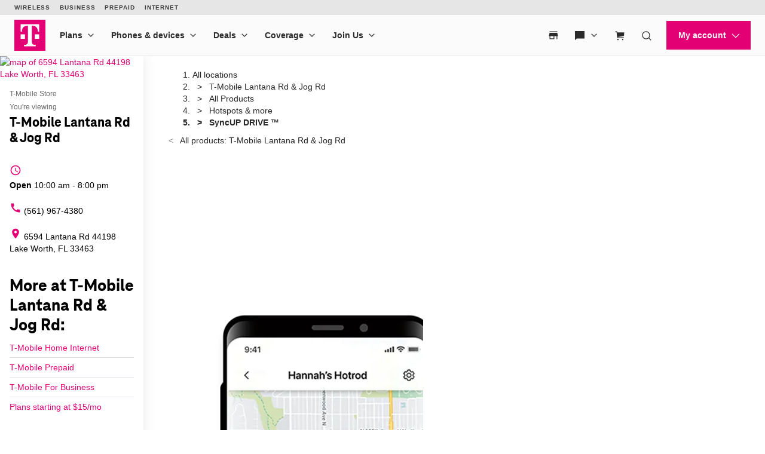

--- FILE ---
content_type: text/html; charset=utf-8
request_url: https://www.t-mobile.com/stores/pd/t-mobile-lake-worth-fl-33467-9488/t-mobile-syncup-drive
body_size: 36555
content:
<!DOCTYPE html>









<html lang="en-us">
  <head>
    <meta charset="utf-8" />
    <meta http-equiv="content-language" content="en-US" />
    <meta http-equiv="x-ua-compatible" content="ie=edge" />
    <meta name="viewport" content="width=device-width, initial-scale=1.0" />
    <meta name="script-name" content="/stores" />

    
    
      <title>SyncUP DRIVE ™ at T-Mobile Lantana Rd &amp; Jog Rd | Lake Worth, FL</title>
    

    
    
      
        <meta name="description" content="Get the T-Mobile® SyncUP DRIVE ™ today at T-Mobile Lantana Rd &amp; Jog Rd nearby in Lake Worth, FL. Click to check stock, see the latest promos,  or get directions." />
      
    

    
      <meta name="geo.placename" content="T-Mobile Lantana Rd &amp; Jog Rd" />
      <meta name="geo.position" content="26.5891260; -80.1488610" />
      <meta name="ICBM" content="26.5891260; -80.1488610" />
      
        <meta name="geo.region" content="US-FL" />
      
    

    
      <meta id="locationFbid" name="fbid" content="404335206283426" />
    

    
      <meta name="keywords" content="T-Mobile®, SyncUP DRIVE ™" />
    

    
      <meta name="google-site-verification" content="MmPXwOtw6HFVootbNEM2NjA4VDECND9xOgrN1Ny8usU" />
    

    

    
      <meta name="robots" content="noindex" />
    

    <!-- Open graph -->
    
      
        <meta property="og:title" content="SyncUP DRIVE ™ at T-Mobile Lantana Rd &amp;amp; Jog Rd | Lake Worth, FL" />
      
        <meta property="og:description" content="Get the T-Mobile® SyncUP DRIVE ™ today at T-Mobile Lantana Rd &amp;amp; Jog Rd nearby in Lake Worth, FL. Click to check stock, see the latest promos,  or get directions." />
      
        <meta property="og:image" content="https://d1erhn8sljv386.cloudfront.net/gLQFfVO11QcwT-l_n3i8UGXPey8=/fit-in/300x300/https://s3.amazonaws.com/lmbucket0/media/product/t-mobile-t-mobile-syncup-drive-frontimage-gray.png" />
      
        <meta property="og:type" content="product" />
      
        <meta property="og:url" content="https://www.t-mobile.com/stores/pd/t-mobile-lake-worth-fl-33467-9488/t-mobile-syncup-drive" />
      
        <meta property="og:product:pretax_price:amount" content="4.50" />
      
        <meta property="og:product:brand" content="T-Mobile®" />
      
        
      
        
      
        
      
        <meta property="og:product:pretax_price:currency" content="USD" />
      
        <meta property="og:product:availability" content="Out of stock" />
      
        <meta property="og:product:retailer_title" content="T-Mobile Lantana Rd &amp; Jog Rd" />
      
        <meta property="og:product:upc" content="610214670588" />
      
    


    

    <!-- Data layer -->
    <script>
      
  dataLayer = [
    {
  "e100_view_page_type": "product-detail",
  "e101_view_location_id": "9488",
  "e102_view_location_type": "1_t-mobile-store",
  "e103_view_location_group": "1_t-mobile",
  "e105_view_locale": "658_lake-worth-fl",
  "e120_view_subject_content_type": "Product",
  "e121_view_subject_id": "389_t-mobile-syncup-drive",
  "e301_view_products": "389_t-mobile-syncup-drive",
  "e302_view_product_brands": "13_t-mobile",
  "e303_view_product_categories": "12_hotspots-more",
  "e309_view_other_locations": "9110,1294,921C",
  "e316_view_producttextblocks": "1178_descriptio",
  "e400_view_pagetemplate_title": "13_default-product-detail-template",
  "e412_view_nearbylocationswidget": "9f6983,5:1",
  "e414_view_breadcrumbwidget": "86924b,1:1",
  "e428_view_productimagewidget": "0e04d9,2:1",
  "e429_view_productdetailctawidget": "26ac6e,2:2:5;316c24,2:2:7;aeb4ac,2:2:8;b731b0,2:2:9;45097b,6:1:1",
  "e430_view_producttitleandbrandwidget": "bfd917,2:2:1",
  "e431_view_productstatuswidget": "c7ec11,2:2:2",
  "e432_view_producttextblockwidget": "3fb12b,3:1",
  "e434_view_productpricewidget": "434749,2:2:4",
  "e436_view_productvariantwidget": "ca079e,2:2:6",
  "e437_view_similarproductswidget": "de957b,4:1"
}
  ]

    </script>

    
      <script async defer crossorigin="anonymous" src="https://connect.facebook.net/en_US/sdk.js#xfbml=1&version=v15.0" nonce="jY8Z5l4q"></script>
    

    <script
      src="https://code.jquery.com/jquery-3.6.0.min.js"
      integrity="sha256-/xUj+3OJU5yExlq6GSYGSHk7tPXikynS7ogEvDej/m4="
      crossorigin="anonymous"
    ></script>
    <script type="text/javascript" src="https://d2xe71nj4xrmst.cloudfront.net/static/lmbrowser/vendor/slick.min.7c6224bf156d.js" defer></script>
    <script type="text/javascript" src="https://d2xe71nj4xrmst.cloudfront.net/static/lmbrowser/vendor/extraSlickOptions.e283c550d38e.js" defer></script>
    <script type="text/javascript" src="https://d2xe71nj4xrmst.cloudfront.net/static/lmbrowser/vendor/carousel.zoom.min.ed7298b291df.js" defer></script>

    
  <link href="https://d2xe71nj4xrmst.cloudfront.net/static/lmbrowser/cust/tmobile/favicon.4f73afbc7910.ico" rel="shortcut icon" type="image/x-icon" />


    
      <link rel="canonical" href="https://www.t-mobile.com/stores/pd/t-mobile-lake-worth-fl-33467-9488/t-mobile-syncup-drive" />
    

    
      <link rel="alternate" hreflang="en-US" href="https://www.t-mobile.com/stores/pd/t-mobile-lake-worth-fl-33467-9488/t-mobile-syncup-drive" />
    
      <link rel="alternate" hreflang="es" href="https://es.t-mobile.com/stores/pd/t-mobile-lake-worth-fl-33467-9488/t-mobile-syncup-drive" />
    


    
    
      
        <script type="application/ld+json">
          {"@context": "https://schema.org", "@type": "Product", "name": "SyncUP DRIVE \u2122", "image": "https://d1erhn8sljv386.cloudfront.net/gLQFfVO11QcwT-l_n3i8UGXPey8=/fit-in/300x300/https://s3.amazonaws.com/lmbucket0/media/product/t-mobile-t-mobile-syncup-drive-frontimage-gray.png", "description": "Key features Battery Standby Time Battery Talk Time DisplayN/A Display resolutionN/A Other features Built-in GPS In-Car Wi-Fi Hotspot Vehicle health, maintenance reminders Disturbance alerts (bumps &amp; towing) Driving behavior statistics for safer driving Trip history Virtual boundaries for family monitoring Gas Finder 24/7 Nationwide Roadside Assistance provided by national partner Click here to see 9,000+ 5-star App Store reviews for SyncUP DRIVE\u2122, and click here to see 2,500+ 5-star Play Store reviews for SyncUP DRIVE\u2122. T-Mobile\u00ae SyncUP DRIVE\u2122 makes your car smarter, your trips safer, and your car ownership experience richer. The SyncUP DRIVE \u2122 device and app will track your car\u2019s performance, health, activity and location, providing helpful information on driving behavior, preventative maintenance, car trouble, and trips history. Plus, SyncUP DRIVE\u00ae can turn your car into a Wi-Fi hotspot so you can connect up to five Wi-Fi capable devices. With T-Mobile SyncUP DRIVE\u2122, you can: Monitor your car\u2019s location and keep tabs on your family while they drive. Stay connected on the go by turning your car into a Wi-Fi hotspot. Receive maintenance reminders and notifications about car trouble. Get disturbance alerts if your parked vehicle is bumped or towed. See the gas prices from nearby gas stations to save on gas. 24/7 Roadside assistance available through national partner for tows, lockouts, out of fuel, spare tire change, battery jump start. *Qualifying service required. Capable smartphone, 3rd party app, and service required for some features. Roadside Assistance provided by our third-party national partner. Additional specs Battery Description2700mAh ConnectivityUSB, Wi-Fi 802.11b/g/n, LTE, NFC, Bluetooth ProcessorARM Cortex-A7 Dual-Core 1.2GHz + co-processor Ram256 MB Maximum Expandable Memory0 GB Wireless Network Technology Generations4G, 4G LTE WEA Capablefalse Mobile Hotspot Capabletrue FrequencyLTE: 2, 4, 5, 12, 66, 71; UMTS: Band II (1900), Band IV (1700/2100), Band V (850) Weight2.75 Ounces Length1.06 Inches Height2.71 Inches Width1.96 Inches What's in the box T-Mobile\u00ae SyncUP DRIVE \u2122 Startup Guide Glove Card Safety and Warranty Information", "brand": {"@type": "Brand", "name": "T-Mobile\u00ae"}, "offers": {"@type": "Offer", "priceCurrency": "USD", "price": "4.50", "availability": "https://schema.org/OutOfStock", "itemCondition": "https://schema.org/NewCondition", "areaServed": "Lake Worth", "availableAtOrFrom": {"@type": "LocalBusiness", "name": "T-Mobile Lantana Rd &amp; Jog Rd", "branchCode": "9488", "image": "https://d1erhn8sljv386.cloudfront.net/ekFFKOjzifH6Ohx1zxMVn0O4PW8=/fit-in/400x400/https://s3.amazonaws.com/lmbucket0/media/business/9488_LAKE-WORTH_FL_20240507193854_Ext_01.b2ff42fa3932b600b16af95bb208020781202b43.jpg"}, "deliveryLeadTime": {"@type": "https://schema.org/QuantitativeValue", "value": 0}, "seller": {"address": {"@type": "PostalAddress", "streetAddress": "6594 Lantana Rd", "addressLocality": "Lake Worth", "addressRegion": "FL", "postalCode": "33467", "addressCountry": "US"}, "geo": {"@type": "GeoCoordinates", "latitude": "26.5891260", "longitude": "-80.1488610"}, "@context": "https://schema.org", "@id": "https://www.t-mobile.com/stores/bd/t-mobile-lake-worth-fl-33467-9488", "url": "https://www.t-mobile.com/stores/bd/t-mobile-lake-worth-fl-33467-9488", "description": "Visit T-Mobile Lake Worth at 6594 Lantana Rd, FL for the latest in 5G technology. Get exclusive iPhone deals, and discover our wide selection from Samsung and Google. With America's leading network, you'll enjoy the fastest and most reliable 5G coverage. Our store is filled with Mobile Experts dedicated to superior sales assistance and service. Elevate your communication with the best devices and accessories. Call us today at (561) 967-4380. \n", "image": "https://d1erhn8sljv386.cloudfront.net/w6gXOBqngJAC-qPf21IpwWWbCLM=/fit-in/300x300/https://s3.amazonaws.com/lmbucket0/media/business/9488_LAKE-WORTH_FL_20240507193854_Ext_01.b2ff42fa3932b600b16af95bb208020781202b43.jpg", "name": "T-Mobile Lantana Rd &amp; Jog Rd", "logo": ["https://d1erhn8sljv386.cloudfront.net/yXROceZFIRPRw5C5lcX-Kk-KvTg=/fit-in/300x300/https://s3.amazonaws.com/lmbucket0/media/business/eyJ3IjoyMDQ4LCJoIjoyMDQ4LCJzY29wZSI6ImFwcCJ9.webp"], "sameAs": ["https://www.facebook.com/TMobile", "https://www.twitter.com/TMobile", "https://www.youtube.com/user/TMobile/", "https://www.instagram.com/tmobile/"], "@type": "Store", "telephone": "(561) 967-4380", "openingHours": ["Tu 10:00-20:00", "We 10:00-20:00", "Th 10:00-20:00", "Fr 10:00-20:00", "Sa 10:00-20:00", "Su 11:00-18:00", "Mo 10:00-20:00"], "branchCode": "9488"}, "availableDeliveryMethod": ["http://purl.org/goodrelations/v1#DeliveryModePickUp", "http://purl.org/goodrelations/v1#DeliveryModeMail"], "potentialAction": [{"@type": "buyAction"}, {"@type": "OrderAction", "deliveryMethod": ["http://purl.org/goodrelations/v1#DeliveryModeMail"], "target": {"@type": "EntryPoint", "inLanguage": "en-US", "urlTemplate": "https://www.t-mobile.com/hotspot-iot-connected-devices/t-mobile-syncup-drive"}}], "url": "https://www.t-mobile.com/hotspot-iot-connected-devices/t-mobile-syncup-drive"}, "category": "Hotspots &amp; more", "sameAs": "https://www.t-mobile.com/hotspot-iot-connected-devices/t-mobile-syncup-drive", "gtin13": "610214670588", "aggregateRating": {"@type": "AggregateRating", "ratingValue": 2.07, "reviewCount": 113}}
        </script>
      
        <script type="application/ld+json">
          {"@context": "https://schema.org", "@type": "BreadcrumbList", "itemListElement": [{"@type": "ListItem", "position": 1, "item": {"@type": "Thing", "name": "T-Mobile Lantana Rd &amp; Jog Rd", "@id": "/stores/bd/t-mobile-lake-worth-fl-33467-9488"}}, {"@type": "ListItem", "position": 2, "item": {"@type": "Thing", "name": "All Products", "@id": "/stores/pl/t-mobile-lake-worth-fl-33467-9488"}}, {"@type": "ListItem", "position": 3, "item": {"@type": "Thing", "name": "Hotspots &amp; more", "@id": "/stores/pl/t-mobile-lake-worth-fl-33467-9488/hotspots-more"}}, {"@type": "ListItem", "position": 4, "item": {"@type": "Thing", "name": "SyncUP DRIVE \u2122"}}]}
        </script>
      
    

    <link rel="preload" href="https://d2xe71nj4xrmst.cloudfront.net/static/lmbrowser/sass/fontawesome-import.551b6d57d4e5.css" as="style" onload="this.onload=null;this.rel='stylesheet'">
    <noscript><link rel="stylesheet" href="https://d2xe71nj4xrmst.cloudfront.net/static/lmbrowser/sass/fontawesome-import.551b6d57d4e5.css"></noscript>
    <link rel="preload" href="https://d2xe71nj4xrmst.cloudfront.net/static/lmbrowser/vendor/fontawesome5.min.eaf767e5502c.css" as="style" onload="this.onload=null;this.rel='stylesheet'">
    <noscript><link rel="stylesheet" href="https://d2xe71nj4xrmst.cloudfront.net/static/lmbrowser/vendor/fontawesome5.min.eaf767e5502c.css"></noscript>

    
      <link href="https://fonts.googleapis.com/icon?family=Material+Icons%7CMaterial+Icons+Outlined" rel="preload" as="style" onload="this.onload=null;this.rel='stylesheet'" />
    

    <link rel="preload" href="https://d2xe71nj4xrmst.cloudfront.net/static/vendor/vue-simple-suggest-1.8.3.c481fb0a7cfa.css" as="style" onload="this.onload=null;this.rel='stylesheet'">
    <noscript><link rel="stylesheet" href="https://d2xe71nj4xrmst.cloudfront.net/static/vendor/vue-simple-suggest-1.8.3.c481fb0a7cfa.css"></noscript>

    
      <link rel="stylesheet" type="text/css" href="//cdn.jsdelivr.net/npm/@accessible360/accessible-slick@1.0.1/slick/slick.min.css">
      <link rel="stylesheet" type="text/css" href="//cdn.jsdelivr.net/npm/@accessible360/accessible-slick@1.0.1/slick/accessible-slick-theme.min.css">
    

    
      
          
          
      
    

    <!-- Styles -->
    <link href="https://d2xe71nj4xrmst.cloudfront.net/static/lmbrowser/tailwind/tailwind.36f86a4fef91.css" rel="stylesheet">

    
  <link rel=stylesheet href="https://d2xe71nj4xrmst.cloudfront.net/static/lmbrowser/sass/template_system/tmobile.4813fe16f1f3.css" media=print onload="this.media='all'">


    



<style type="text/css">
  
  
  

  
  
    /* Primary Color */
    .gc-primary-color {
      color: #000000 !important;
    }
    .gc-primary-color-bg {
      background-color: #000000 !important;
    }
  

  /* Secondary Color */
  
    .gc-secondary-color {
      color: #000000 !important;
    }
    .gc-secondary-color-bg {
      background-color: #000000 !important;
    }
    .gc-secondary-color-bg-overlay {
      background-color: #000000eb !important;
    }
  

  
    /* Tertiary Color */
    .gc-tertiary-color {
      color: #000000 !important;
    }
  

  /* Text Color */
  
    .gc-text-color {
      color: #000000 !important;
    }
  

  /* Link Color */
  
    .gc-link-color {
      color: #000000 !important;
    }
  

  /* Primary button bg and text color */
  
    .gc-primary-button-color:hover,
    .gc-primary-button-color  {
      color: #ffffff !important;
      background-color: #ff3348 !important;
      border-color: #ff3348 !important;
    }
  

  .gc-tertiary-button-bg-color:hover,
  .gc-tertiary-button-bg-color {
    color: #000000 !important;
    background-color: #000000 !important;
    border-color: #000000 !important;
  }

  
  /* Font declaration*/
  /* otf fonts does not need to be specified */
  

  

  

  

  

  
    .icon__material-icon {
      font-family: "Material Icons";
      font-weight: normal;
      font-style: normal;
      line-height: 1;
      letter-spacing: normal;
      text-transform: none;
      display: inline-block;
      white-space: nowrap;
      word-wrap: normal;
      direction: ltr;
    }
  

  .lm-product-detail__promotions {
  .slick-track {
    align-items: stretch;
  }
}

.lm-promo-carousel-html.slick-slide {
  align-items: stretch;
}

.lm-promo-carousel-html .content-wrap {
  display: flex;
  height: 100%;
}
.section-subtitle-text {
    font-family: BlinkMacSystemFont, -apple-system, "Segoe UI", Roboto, Oxygen, Ubuntu, "Helvetica Neue", Arial, sans-serif;
    font-weight: 400;
    font-size: 14px !important;
}

.categories__wrapper img {
   object-fit: contain;
width: 24px;
}

.product-cta--inline {
  flex-wrap: wrap;
  text-align: left;
}

.cs-faq-title {text-align: center; !important}

  

  

  .lm-list-page-filter__menu .dropdown {
    box-shadow: 0px 0px 0px 2px #000000 inset;
  }
</style>

    <style type="text/css">
  .page-spacing {
    max-width: var(--page-layout-max-width);
    margin: 0 auto;
  }
  .section-spacing {
    padding: var(--mobile-section-padding) 35px;
  }

  @media (min-width: 991px) {
    .section-spacing {
      padding-left: var(--page-layout-padding);
      padding-right: var(--page-layout-padding);
      padding-bottom: var(--section-padding);
    }
    .section-spacing:not(:first-child) {
      padding-top: var(--section-padding);
    }
  }
</style>

    
  <link href="https://d2xe71nj4xrmst.cloudfront.net/static/lmbrowser/cust/tmobile/fonts/TeleNeoWeb-ExtraBold.46130db88950.woff2" rel="preload" as="font" type="font/woff2" crossorigin />
  <link rel="preconnect" href="https://fonts.gstatic.com">


    
    <style>
      :root {
        --sidebar-background-color: #ffffff;
        --sidebar-text-color: #000000;
        --sidebar-button-text-color: #000000;
        --sidebar-button-background-color: #ffffff;
        --sidebar-button-border-color: #000000;
        --sidebar-width: 240px;
        --page-layout-padding: 42px;
        --page-layout-max-width: 1164px;
        --section-padding: 14px;
        --mobile-section-padding: 14px;
        --color-primary: #000000;
        --primary-button-text-color: #ffffff;
        --primary-button-bg-color: #ff3348;
        --scrollbar-width: 0;
        --widget-border-radius: 0px;;
        --section-border-radius: var(--widget-border-radius);
        --slideshow-navigation-color: #E20074;
        --inactive-arrow-color: #CCCCCC;
        --active-arrow-color: #000000;
        --inactive-bg-color: None;
        --active-bg-color: None;
        --widget-title-color: #000000;
        --widget-subtitle-color: #000000;
      }
    </style>

    
    

    <!-- Scripts -->
    
      <!-- Google Tag Manager -->
<script>(function(w,d,s,l,i){w[l]=w[l]||[];w[l].push({'gtm.start':
new Date().getTime(),event:'gtm.js'});var f=d.getElementsByTagName(s)[0],
j=d.createElement(s),dl=l!='dataLayer'?'&l='+l:'';j.async=true;j.src=
'//www.googletagmanager.com/gtm.js?id='+i+dl;f.parentNode.insertBefore(j,f);
})(window,document,'script','dataLayer','GTM-TGT83LD');</script>
<!-- End Google Tag Manager -->

    

    
  
    <script async id="adobe-launch" type="text/javascript" src="https://assets.adobedtm.com/a18f612bc208/5f23cfbfa74e/launch-2741cd6db6b8.min.js"></script>
  

  
  <script> window['unavConfig']={env:"prod"} </script>
  <script>
    

const unav_url = "https://unav.t-mobile.com/client/unav.min.js?unav=phx";
let userAgent = navigator.userAgent;
if (
  userAgent &&
  userAgent.toLowerCase().indexOf("applicationversioncode") < 0
) {

  let unav_css = document.createElement("link");
  unav_css.setAttribute("href", "https://unav.t-mobile.com/client/styles.min.css");
  unav_css.setAttribute("rel", "stylesheet");
  unav_css.setAttribute("type", "text/css");

  let unav_script = document.createElement("script");
  unav_script.setAttribute("src", unav_url);
  unav_script.setAttribute("type", "text/javascript");

  document.head.appendChild(unav_css);
  document.head.appendChild(unav_script);
  const fcomponent = document.querySelector('tmo-digital-footer');

  function waitForElement(selector, callback) {
    const element = document.querySelector(selector);
    if (element) {
      callback(element);
      return;
    }
    const observer = new MutationObserver((mutationsList, observer) => {
      for (const mutation of mutationsList) {
        if (mutation.type === 'childList') {
          const foundElement = mutation.target.querySelector(selector);
          if (foundElement) {
            callback(foundElement);
            observer.disconnect();
            return;
          }
        }
      }
    });
    observer.observe(document.body, { childList: true, subtree: true });
  }

  const DNT = "dnt";
  const DONOTSELL = "DoNotSell";
  const SELL = "Sell";
  const ONE = "1";
  const ZERO = "0";

  function getCookieByName(name) {
    const value = "; " + document.cookie;
    const parts = value.split("; " + name + "=");
    if (parts.length === 2) {
      return parts.pop().split(";").shift();
    }
  }

  function setDntCookie(value) {
    document.cookie = "dnt=" + (value || "") + "; expires=Fri, 31 Dec 9999 23:59:59 GMT; domain=.t-mobile.com;path=/";
  }

  document.addEventListener('DOMContentLoaded', () => {
    waitForElement('tmo-digital-footer', (element) => {
      element.addEventListener('digitalUnavEvent', (event) => {
        if (event.detail=='opendnspage') {
          // Call the function to open the popup and send POST data
          openPopupWithPostRequest();
        }
      });
      // Listen for messages from the popup
      window.addEventListener("message", (event) => {
        if (event.origin === 'https://www.t-mobile.com/dns' && event.data && typeof event.data === "string") {
          const newValue = event.data === DONOTSELL ? ONE : ZERO;
          setDntCookie(newValue)
        }
      });
    });
  });

  function openPopupWithPostRequest() {
    const form = document.createElement('form');
    form.method = 'POST';
    form.action = 'https://www.t-mobile.com/dns';
    form.target = 'popup';

    // Add data to the form
    const input1 = document.createElement('input');
    input1.type = 'hidden';
    input1.name = 'Brand';
    input1.value = 'Magenta';
    form.appendChild(input1);
    const input2 = document.createElement('input');
    input2.type = 'hidden';
    input2.name = 'Site';
    input2.value = 'Sell_Web';
    form.appendChild(input2);
    const input3 = document.createElement('input');
    input3.type = 'hidden';
    input3.name = 'Origin_URL';
    input3.value = window.location.origin + window.location.pathname;
    form.appendChild(input3);
    const input4 = document.createElement('input');
    input4.type = 'hidden';
    input4.name = 'LocaldoNotSellSetting';
    input4.value = getCookieByName(DNT) === ONE ? DONOTSELL : SELL;
    form.appendChild(input4);

    // Add the form to the document and submit it
    document.body.appendChild(form);
    window.open('https://www.t-mobile.com/dns', 'popup', 'width=800,height=800,resizable,scrollbars');
    form.submit();
    document.body.removeChild(form);
  }

  // T-Mobile for Business (TFB) "Get Started" button #3550
  document.addEventListener('DOMContentLoaded', () => {
    waitForElement('tmo-digital-header', (element) => {
      element.addEventListener('digitalUnavEvent', (event) => {
        if (event.detail=='getStartedModalEvent') {
          window.open("https://www.t-mobile.com/business/b2b-contact-information", '_blank').focus();
        }
      });
    });
  });
}


  </script>

  
  <!--mp_linkcode_begins-->
    <script>

var MP = {
	Version: '3.2.2.0',
	SrcLang: 'en',
    Protocols: {'http:':'http://', 'https:':'https://'},
    UrlLang: 'mp_js_current_lang',
	SrcUrl: decodeURIComponent('mp_js_orgin_url'),
	oSite: decodeURIComponent('mp_js_origin_baseUrl'),
	tSite: decodeURIComponent('mp_js_translated_baseUrl'),
	init: function() {
		if (MP.oSite.indexOf('p_js_') == 1) {
			MP.SrcUrl = window.top.document.location.href;
			MP.oSite = MP.tSite = window.top.document.location.host;
			MP.UrlLang = MP.SrcLang;
		}
	},
	switchLanguage: function(url, pref, sync) {
		var sync = sync;
		var oSite=MP.oSite.replace('http://','').replace('https://','').replace(/\/?$/, '');
		var tSite=MP.tSite.replace('http://','').replace('https://','').replace(/\/?$/, '');
		url=url.replace('http://','').replace('https://','').replace(/\/?$/, '');
		if(sync && (typeof MpStorage !== 'undefined')&&(typeof MpStorage.updatePref !== 'undefined')){
			MpStorage.updatePref(url,pref);
		}
		lang = pref.substring(0,2);
		setTimeout(function() {
			var script = document.createElement('SCRIPT');
            var protocol = MP.Protocols[location.protocol];
			if (url == oSite) {
				tSite = tSite.split(/[/?#]/)[0];
				script.src = protocol + tSite + '/' + MP.SrcLang + MP.UrlLang + '/?1023749634;' + encodeURIComponent(location.href);
			} else {
			 if(MP.SrcLang==lang && tSite == oSite){return false;}
				url = url.split(/[/?#]/)[0];
				script.src = protocol + url + '/' + MP.SrcLang + lang + '/?1023749632;' + encodeURIComponent(MP.SrcUrl);
			}
			var target = document.getElementsByTagName('script')[0];
			target.parentNode.insertBefore(script, target);
		}, 500);
		return false;
	},
	switchToLang: function(url) {
		if(window.top.location.href == url){
			if((typeof MpStorage !== 'undefined')&&(typeof MpStorage.updatePref !== 'undefined'))
			MpStorage.updatePref(MP.oSite,MP.SrcLang);
		}else{
			window.top.location.href = url;
		}
	}
};
</script>
  <!--mp_linkcode_ends-->
  <!-- mp_snippet_begins -->
  <script>
  MP.UrlLang='mp_js_current_lang';
  MP.SrcUrl=decodeURIComponent('mp_js_orgin_url');
  MP.oSite=decodeURIComponent('mp_js_origin_baseUrl');
  MP.tSite=decodeURIComponent('mp_js_translated_baseUrl');
  MP.init();
  var mp_langLink = function() {
      var langlinks = document.querySelectorAll('.langLink');
      for (var i = 0; i < langlinks.length; i++) {
          langlinks.item(i).onclick = function() {
              MP.init();
              var lang = this.getAttribute('data-lang');
              var url = this.getAttribute('data-href');
              var tSite = MP.tSite.replace(/(https?:\/\/|\/?$)/g,'');
              url = url.replace(/(https?:\/\/|\/?$)/g,'');
              MP.switchLanguage(tSite.search(url)!=-1?MP.oSite:url, lang, true);
              return false;
          }
      }
  };
  if(window.addEventListener){
    window.addEventListener('load',mp_langLink,false);
  }else if(window.attachEvent){
    window.attachEvent('onload',mp_langLink);
  }
  </script>
  <!-- mp_snippet_begins -->

  </head>

  <body
    class="
      
        chrome
      
      no-js
    "
    style="
      background-color: #ffffff
    "
  >
    
      <!-- Google Tag Manager (noscript) -->
<noscript><iframe src="//www.googletagmanager.com/ns.html?id=GTM-TGT83LD"
height="0" width="0" style="display:none;visibility:hidden"></iframe></noscript>
<!-- End Google Tag Manager (noscript) -->

    
    <div class="content">
      
  
    <tmo-digital-header sticky="false" data-dl2-nocatchall="true"></tmo-digital-header>
  

  <!--mp_easylink_begins-->
  <script type="text/javascript" id="mpelid" src="//tmobilees.mpeasylink.com/mpel/mpel.js" async></script>
  <!--mp_easylink_ends-->


      <div>
        
  <style>
    
    

    
    
      /* leave space for autoplay icon */
      .slick-dots {
        width: 90%;
      }
      /* add space between content and dots, leave space for scroll bar */
      .lines .slick-dots {
        padding-bottom: 10px;
      }
      .lines .slick-autoplay-toggle-button {
        bottom: -20px;
      }
      .dots .slick-dots {
        padding-bottom: 20px;
      }
      .dots .slick-autoplay-toggle-button {
        bottom: -15px;
      }
      .dots .custom-location-images-autoplay {
        bottom: -25px;
      }
      .dots-and-lines .slick-dots {
        padding-bottom: 20px;
      }
      .dots-and-lines .slick-autoplay-toggle-button {
        bottom: -20px;
      }
      .dots-and-lines .custom-location-images-autoplay {
        bottom: -30px;
      }
    
  </style>


        
  <div class="ts-content-wrapper">
    
      <div
  id="sidebar-wrapper"
  class="sidebar--all "
>
  <div >
    <div class="sidebar">
      
      
        <div class="sidebar__map sidebar--desktop">
          



<span data-nosnippet>
  
  
    
      
        <a href="https://maps.google.com/maps?cid=237770003564762173"
          target="_blank"
          rel="noopener nofollow"
          id="tab-map"
          class="lm-map-container"
          data-ga="Navigate-To-Store"
          data-ga-event="hard"
          data-dl2="Infopanel-Get-Directions"
          data-dl2-e201="Get-Directions"
          data-dl2-e203="y"
          data-dl2-e210="Business"
          data-dl2-e211="9488"
        >
          <img class="lm-map__static_map" alt="map of 6594 Lantana Rd 44198 Lake Worth, FL 33463" src="https://maps.googleapis.com/maps/api/staticmap?zoom=15&amp;center=26.5891332%2C-80.1489204&amp;client=gme-tmobileusa3&amp;markers=icon%3Ahttps%3A%2F%2Fcdn.tmobile.com%2Fcontent%2Fdam%2Ft-mobile%2FstoreLocator%2Ftmobile-stores-default.png%7C26.5891332%2C-80.1489204&amp;size=325x200&amp;scale=2&amp;style=feature%3Aadministrative.land_parcel%7Csaturation%3A-100%7Clightness%3A-40&amp;style=feature%3Alandscape%7Celement%3Alabels.icon%7Csaturation%3A-70&amp;style=feature%3Alandscape.man_made%7Celement%3Ageometry%7Ccolor%3A0xf0f0f0&amp;style=feature%3Apoi%7Cvisibility%3Aoff&amp;style=feature%3Apoi.park%7Cvisibility%3Asimplified&amp;style=feature%3Apoi.park%7Celement%3Ageometry.fill%7Ccolor%3A0xbbe6a3&amp;style=feature%3Apoi.park%7Celement%3Ageometry.stroke%7Ccolor%3A0xbbe6a3&amp;style=feature%3Apoi.park%7Celement%3Alabels.icon%7Cvisibility%3Aoff&amp;style=feature%3Aroad%7Celement%3Alabels.icon%7Csaturation%3A-70%7Clightness%3A45&amp;style=feature%3Aroad.arterial%7Celement%3Alabels.text.fill%7Ccolor%3A0xbcbcbc%7Cvisibility%3Asimplified&amp;style=feature%3Aroad.highway%7Celement%3Ageometry%7Ccolor%3A0xe4e4e4&amp;style=feature%3Aroad.highway%7Celement%3Alabels.text.fill%7Ccolor%3A0x9e9f9e&amp;style=feature%3Aroad.local%7Celement%3Alabels.text.fill%7Ccolor%3A0xbcbcbc&amp;style=feature%3Atransit%7Celement%3Alabels%7Csaturation%3A-80%7Cvisibility%3Asimplified&amp;style=feature%3Awater%7Celement%3Ageometry%7Ccolor%3A0xc0e4f3&amp;signature=SxPHUfVK0iXj1g3-Tsb-e-imj8Y="/>
          <i class="hidden-lg hidden-md hidden-xl lm-map-container__external-icon fa fa-external-link" aria-hidden="true"></i>
        </a>
      
    
  
</span>

        </div>
      

      <div class="sidebar--desktop">
        
        
          <div
  id="t-mobile-lantana-rd-jog-rd"
  class="sidebar__title-wrapper"
>
  <section>
    
    
      <div class="hidden lg:block">
        
        
          <div>T-Mobile Store</div>
        
      </div>
      <div class="lg:hidden">
        You're viewing
      </div>
    

    
    <h1 class="gc-heading-font">T-Mobile Lantana Rd &amp; Jog Rd</h1>

    
    

    <section class="sidebar__mobile-open-hours">
      
        
          <span>Open from 10:00&nbsp;am&nbsp;-&nbsp;8:00&nbsp;pm</span>
        
      
    </section>

  </section>
  <button class="sidebar-toggle-content-button">
    More info 




  <span data-nosnippet class="material-icons caret-down down" role="presentation" aria-hidden="true" style="">arrow_drop_down</span>


    




  <span data-nosnippet class="material-icons caret-up up hidden" role="presentation" aria-hidden="true" style="">arrow_drop_up</span>


  </button>
</div>

        

        
        
          

        

        
          <ul class="sidebar__location-details">
  
  
    
      

      
        <li class="flex">
          




  <span data-nosnippet class="material-icons " role="presentation" aria-hidden="true" style="">access_time</span>


          <div
            content="
              
                Tu 10:00-20:00, 
              
                We 10:00-20:00, 
              
                Th 10:00-20:00, 
              
                Fr 10:00-20:00, 
              
                Sa 10:00-20:00, 
              
                Su 11:00-18:00, 
              
                Mo 10:00-20:00
              
            "
            data-toggle="popover"
            title="Open Hours:"
            data-content="
              <table class='text-nowrap'>
                
                
                  
                    <tr style='font-weight:bold;'>
                      <td class='text-right'>
                        
                        Tues
                        
                          :&nbsp;&nbsp;
                        
                      </td>
                      <td>
                        
                        10:00&amp;nbsp;am&amp;nbsp;-&amp;nbsp;8:00&amp;nbsp;pm
                      </td>
                    </tr>
                  
                
                  
                    <tr >
                      <td class='text-right'>
                        
                        Wed
                        
                          :&nbsp;&nbsp;
                        
                      </td>
                      <td>
                        
                        10:00&amp;nbsp;am&amp;nbsp;-&amp;nbsp;8:00&amp;nbsp;pm
                      </td>
                    </tr>
                  
                
                  
                    <tr >
                      <td class='text-right'>
                        
                        Thurs
                        
                          :&nbsp;&nbsp;
                        
                      </td>
                      <td>
                        
                        10:00&amp;nbsp;am&amp;nbsp;-&amp;nbsp;8:00&amp;nbsp;pm
                      </td>
                    </tr>
                  
                
                  
                    <tr >
                      <td class='text-right'>
                        
                        Fri
                        
                          :&nbsp;&nbsp;
                        
                      </td>
                      <td>
                        
                        10:00&amp;nbsp;am&amp;nbsp;-&amp;nbsp;8:00&amp;nbsp;pm
                      </td>
                    </tr>
                  
                
                  
                    <tr >
                      <td class='text-right'>
                        
                        Sat
                        
                          :&nbsp;&nbsp;
                        
                      </td>
                      <td>
                        
                        10:00&amp;nbsp;am&amp;nbsp;-&amp;nbsp;8:00&amp;nbsp;pm
                      </td>
                    </tr>
                  
                
                  
                    <tr >
                      <td class='text-right'>
                        
                        Sun
                        
                          :&nbsp;&nbsp;
                        
                      </td>
                      <td>
                        
                        11:00&amp;nbsp;am&amp;nbsp;-&amp;nbsp;6:00&amp;nbsp;pm
                      </td>
                    </tr>
                  
                
                  
                    <tr >
                      <td class='text-right'>
                        
                        Mon
                        
                          :&nbsp;&nbsp;
                        
                      </td>
                      <td>
                        
                        10:00&amp;nbsp;am&amp;nbsp;-&amp;nbsp;8:00&amp;nbsp;pm
                      </td>
                    </tr>
                  
                
              </table>
            "
            data-placement="bottom"
          >
            
              
                
                
                  <div class="open-hours flex flex-col" tabindex="0">
                    <b>Open</b> 10:00&nbsp;am&nbsp;-&nbsp;8:00&nbsp;pm
                  </div>
                
              
            
          </div>
        </li>
      
    
    
      
    
  


  
  
    <li>
      <a
        class="flex"
        href="tel:+15619674380"
        aria-label="(561) 967-4380"
        data-ga="Call-Store"
        data-ga-event="hard"
        data-dl2="Infopanel-Call"
        data-dl2-e201="Call"
        data-dl2-e203="y"
        data-dl2-e210="Location"
        data-dl2-e211="9488"
      >
        




  <span data-nosnippet class="material-icons " role="presentation" aria-hidden="true" style="">call</span>


        (561) 967-4380
      </a>
    </li>
  

  
  
    <li>
      <a
        class="flex"
        href="https://maps.google.com/maps?cid=237770003564762173"
        target="_blank"
        rel="noopener nofollow"
        aria-label="6594 Lantana Rd 44198 Lake Worth, FL 33463"
        data-ga-ec="Navigate-To-Store"
        data-ga-event="hard"
        data-dl2="Infopanel-Get-Directions"
        data-dl2-e201="Get-Directions"
        data-dl2-e203="y"
        data-dl2-e210="Location"
        data-dl2-e211="9488"
      >
        




  <span data-nosnippet class="material-icons " role="presentation" aria-hidden="true" style="">location_on</span>


        <span>6594 Lantana Rd
44198
Lake Worth, FL 33463</span>
      </a>
    </li>
    
  
  
  
</ul>

        

        
          



        

        
<div class="sidebar__service-showcase-list">
  <h2 class="!text-xl">
    
      More at T-Mobile Lantana Rd &amp; Jog Rd:
    
  </h2>

  
    
      <div class="service-label">
        
        
          <a
            class="gc-link-font"
            href="https://www.t-mobile.com/home-internet?icid=HEIS_ISW_U_EVTMOHINT_9D0CB783132B7BD837948"
            target="_blank"
            data-dl2="Infopanel-Service-Link"
            data-dl2-e201="Service-Link"
            data-dl2-e210="Service"
            data-dl2-e211="2_high-speed-home-internet"
          >
            T-Mobile Home Internet
          </a>
        
      </div>
    
  
    
      <div class="service-label">
        
        
          <a
            class="gc-link-font"
            href="https://prepaid.t-mobile.com/?icid=MGPR_TMO_U_EVTMOCNT_FE7967BB80399F3837949"
            target="_blank"
            data-dl2="Infopanel-Service-Link"
            data-dl2-e201="Service-Link"
            data-dl2-e210="Service"
            data-dl2-e211="4_prepaid"
          >
            T-Mobile Prepaid
          </a>
        
      </div>
    
  
    
      <div class="service-label">
        
        
          <a
            class="gc-link-font"
            href="https://www.t-mobile.com/business?icid=TFB_TMO_U_EVTMOTFB_A9C771C0AE9BE3F137950"
            target="_blank"
            data-dl2="Infopanel-Service-Link"
            data-dl2-e201="Service-Link"
            data-dl2-e210="Service"
            data-dl2-e211="5_t-mobile-for-business"
          >
            T-Mobile For Business
          </a>
        
      </div>
    
  
    
      <div class="service-label">
        
        
          <a
            class="gc-link-font"
            href="https://prepaid.t-mobile.com/connect?icid=MGPR_TMO_U_EVTMOPREPD_3F1BE1C5C94EB7F637951"
            target="_blank"
            data-dl2="Infopanel-Service-Link"
            data-dl2-e201="Service-Link"
            data-dl2-e210="Service"
            data-dl2-e211="3_connect"
          >
            Plans starting at $15/mo
          </a>
        
      </div>
    
  

  
</div>



        
          



        

        
        
          

<div class="sidebar__action-buttons text-center gc-link-font">

  
  
    
  

  
  
    
      <a
        href="https://maps.google.com/maps?cid=237770003564762173"
        target="_blank" rel="noopener nofollow"
        class="sidebar__icon-btn-wrapper py-4 gc-link-font"
        aria-label="Get directions to T-Mobile Lantana Rd &amp; Jog Rd"
        data-ga="Navigate-To-Store"
        data-ga-event="hard"
        data-dl2="Infopanel-Get-Directions"
        data-dl2-e201="Get-Directions"
        data-dl2-e203="y"
        data-dl2-e210="Location"
        data-dl2-e211="9488"
      >
        <div class="sidebar__icon-btn" aria-hidden="true">
          




  <span data-nosnippet class="material-icons " role="presentation" aria-hidden="true" style="">directions</span>


        </div>
        Directions
      </a>
    
  

  
  
    
    <a
      href="tel:+15619674380"
      class="sidebar__icon-btn-wrapper py-4 gc-link-font"
      aria-label="Call T-Mobile Lantana Rd &amp; Jog Rd"
      data-ga="Call-Store"
      data-ga-event="hard"
      data-dl2="Infopanel-Call"
      data-dl2-e201="Call"
      data-dl2-e203="y"
      data-dl2-e210="Location"
      data-dl2-e211="9488"
    >
      <div class="sidebar__icon-btn" aria-hidden="true">
        




  <span data-nosnippet class="material-icons " role="presentation" aria-hidden="true" style="">call</span>


      </div>
      Call
    </a>
    
  

  
  


  
  
    
    
      <a
        href="/stores/pl/t-mobile-lake-worth-fl-33467-9488"
        class="sidebar__icon-btn-wrapper py-4 gc-link-font"
        data-ga="All-Products"
        data-dl2="All-Products"
        data-dl2-e201="All-Products-Link"
        data-dl2-e210="Business"
        data-dl2-e211="9488"
      >
        <div class="sidebar__icon-btn">
          




  <span data-nosnippet class="material-icons " role="presentation" aria-hidden="true" style="">shopping_cart</span>


        </div>
        In-stock Products
      </a>
    
  

</div>

        

        
        
          

        

        
        
          

        
      </div>
    </div>

    <div class="sidebar--mobile">
      
  <div
    class="
      info-panel-wrapper
      info-panel-wrapper--all
      info-panel-full-mode
      
    "
    style="
      
        background-color:#ffffff;
      
      color:#000000;
    "
  >
    
    <div class="info-panel flex">
      
      
        <div class="
          info-panel__map
          hide-mapbox-mobile
          
        ">
          



<span data-nosnippet>
  
  
    <div id="tab-map" class="lm-map-container">
      
        <a href="https://maps.google.com/maps?cid=237770003564762173"
          target="_blank"
          rel="noopener nofollow"
          data-ga="Navigate-To-Store"
          data-ga-event="hard"
          data-dl2="Infopanel-Get-Directions"
          data-dl2-e201="Get-Directions"
          data-dl2-e203="y"
          data-dl2-e210="Location"
          data-dl2-e211="9488"
        >
          <img class="lm-map__static_map" alt="map of 6594 Lantana Rd 44198 Lake Worth, FL 33463" src="https://maps.googleapis.com/maps/api/staticmap?zoom=15&amp;center=26.5891332%2C-80.1489204&amp;client=gme-tmobileusa3&amp;markers=icon%3Ahttps%3A%2F%2Fcdn.tmobile.com%2Fcontent%2Fdam%2Ft-mobile%2FstoreLocator%2Ftmobile-stores-default.png%7C26.5891332%2C-80.1489204&amp;size=325x200&amp;scale=2&amp;style=feature%3Aadministrative.land_parcel%7Csaturation%3A-100%7Clightness%3A-40&amp;style=feature%3Alandscape%7Celement%3Alabels.icon%7Csaturation%3A-70&amp;style=feature%3Alandscape.man_made%7Celement%3Ageometry%7Ccolor%3A0xf0f0f0&amp;style=feature%3Apoi%7Cvisibility%3Aoff&amp;style=feature%3Apoi.park%7Cvisibility%3Asimplified&amp;style=feature%3Apoi.park%7Celement%3Ageometry.fill%7Ccolor%3A0xbbe6a3&amp;style=feature%3Apoi.park%7Celement%3Ageometry.stroke%7Ccolor%3A0xbbe6a3&amp;style=feature%3Apoi.park%7Celement%3Alabels.icon%7Cvisibility%3Aoff&amp;style=feature%3Aroad%7Celement%3Alabels.icon%7Csaturation%3A-70%7Clightness%3A45&amp;style=feature%3Aroad.arterial%7Celement%3Alabels.text.fill%7Ccolor%3A0xbcbcbc%7Cvisibility%3Asimplified&amp;style=feature%3Aroad.highway%7Celement%3Ageometry%7Ccolor%3A0xe4e4e4&amp;style=feature%3Aroad.highway%7Celement%3Alabels.text.fill%7Ccolor%3A0x9e9f9e&amp;style=feature%3Aroad.local%7Celement%3Alabels.text.fill%7Ccolor%3A0xbcbcbc&amp;style=feature%3Atransit%7Celement%3Alabels%7Csaturation%3A-80%7Cvisibility%3Asimplified&amp;style=feature%3Awater%7Celement%3Ageometry%7Ccolor%3A0xc0e4f3&amp;signature=SxPHUfVK0iXj1g3-Tsb-e-imj8Y="/>
        </a>
      
      <a class="hidden-lg hidden-md hidden-xl lm-map-info-container"
        href="https://maps.google.com/maps?cid=237770003564762173"
        target="_blank"
        rel="noopener nofollow"
        data-ga="Navigate-To-Store"
        data-ga-event="hard"
        data-dl2="Infopanel-Get-Directions"
        data-dl2-e201="Get-Directions"
        data-dl2-e203="y"
        data-dl2-e210="Location"
        data-dl2-e211="9488"
      >
        <i class="fa fa-external-link" aria-hidden="true"></i>
        <span>6594 Lantana Rd 44198 Lake Worth, FL 33463</span>
      </a>
    </div>
  
</span>



        </div>
      
      <div class="
        info-panel--desktop
        w-full
        
        justify-between
      ">
        

        
          
          <div
  id="t-mobile-lantana-rd-jog-rd"
  class="info-panel__title-wrapper"
>
  
    <section>
      
        
        
          <div class="subtitle">T-Mobile Store</div>
        
      

      
        <h1 class="gc-heading-font cs-gc-heading-font">T-Mobile Lantana Rd &amp; Jog Rd</h1>
      

      <div class="hidden lg:block">
        
        
  
  



        
        


      </div>
    </section>
  

  
</div>


          
          <ul class="info-panel__location-details">
  
  

    
      
    

    
      <li class="flex">
        
          




  <span data-nosnippet class="material-icons " role="presentation" aria-hidden="true" style="">access_time</span>


        
        <div
          content="
            
              Tu 10:00-20:00, 
            
              We 10:00-20:00, 
            
              Th 10:00-20:00, 
            
              Fr 10:00-20:00, 
            
              Sa 10:00-20:00, 
            
              Su 11:00-18:00, 
            
              Mo 10:00-20:00
            
          "
          data-toggle="popover"
          title="Open Hours:"
          data-content="
            <table class='text-nowrap'>
              
              
                
                  <tr style='font-weight:bold;'>
                    <td class='text-right'>
                      
                      Tues
                      
                        :&nbsp;&nbsp;
                      
                    </td>
                    <td>
                      
                      10:00&amp;nbsp;am&amp;nbsp;-&amp;nbsp;8:00&amp;nbsp;pm
                    </td>
                  </tr>
                
              
                
                  <tr >
                    <td class='text-right'>
                      
                      Wed
                      
                        :&nbsp;&nbsp;
                      
                    </td>
                    <td>
                      
                      10:00&amp;nbsp;am&amp;nbsp;-&amp;nbsp;8:00&amp;nbsp;pm
                    </td>
                  </tr>
                
              
                
                  <tr >
                    <td class='text-right'>
                      
                      Thurs
                      
                        :&nbsp;&nbsp;
                      
                    </td>
                    <td>
                      
                      10:00&amp;nbsp;am&amp;nbsp;-&amp;nbsp;8:00&amp;nbsp;pm
                    </td>
                  </tr>
                
              
                
                  <tr >
                    <td class='text-right'>
                      
                      Fri
                      
                        :&nbsp;&nbsp;
                      
                    </td>
                    <td>
                      
                      10:00&amp;nbsp;am&amp;nbsp;-&amp;nbsp;8:00&amp;nbsp;pm
                    </td>
                  </tr>
                
              
                
                  <tr >
                    <td class='text-right'>
                      
                      Sat
                      
                        :&nbsp;&nbsp;
                      
                    </td>
                    <td>
                      
                      10:00&amp;nbsp;am&amp;nbsp;-&amp;nbsp;8:00&amp;nbsp;pm
                    </td>
                  </tr>
                
              
                
                  <tr >
                    <td class='text-right'>
                      
                      Sun
                      
                        :&nbsp;&nbsp;
                      
                    </td>
                    <td>
                      
                      11:00&amp;nbsp;am&amp;nbsp;-&amp;nbsp;6:00&amp;nbsp;pm
                    </td>
                  </tr>
                
              
                
                  <tr >
                    <td class='text-right'>
                      
                      Mon
                      
                        :&nbsp;&nbsp;
                      
                    </td>
                    <td>
                      
                      10:00&amp;nbsp;am&amp;nbsp;-&amp;nbsp;8:00&amp;nbsp;pm
                    </td>
                  </tr>
                
              
            </table>
          "
          data-placement="bottom"
        >
          
            
              
              
                <div class="open-hours flex flex-col" tabindex="0">
                  
                    
                      <span class="open-hours__open-label">Open</span>
                    
                  

                  
                    <div class="flex items-center">
                      
                        
                          <span>10:00&nbsp;am&nbsp;-&nbsp;8:00&nbsp;pm</span>
                        
                      
                      




  <span data-nosnippet class="material-icons info-panel-toggle__icon caret-down down" role="presentation" aria-hidden="true" style="">arrow_drop_down</span>


                    </div>
                  
                </div>
              
            
          
        </div>
      </li>
    
  

  
      
    

  
  
    <li>
      <a
        class="flex"
        href="tel:+15619674380"
        aria-label="(561) 967-4380"
        data-ga="Call-Store"
        data-ga-event="hard"
        data-dl2="Infopanel-Call"
        data-dl2-e201="Call"
        data-dl2-e203="y"
        data-dl2-e210="Location"
        data-dl2-e211="9488"
      >
        
          




  <span data-nosnippet class="material-icons " role="presentation" aria-hidden="true" style="">call</span>


          <u>(561) 967-4380</u>
        
      </a>
    </li>
  

  
  
    <li>
      <a
        class="flex"
        href="https://maps.google.com/maps?cid=237770003564762173"
        target="_blank"
        rel="noopener nofollow"
        aria-label="6594 Lantana Rd 44198 Lake Worth, FL 33463"
        data-ga-ec="Navigate-To-Store"
        data-ga-event="hard"
        data-dl2="Infopanel-Get-Directions"
        data-dl2-e201="Get-Directions"
        data-dl2-e203="y"
        data-dl2-e210="Location"
        data-dl2-e211="9488"
      >
        
          




  <span data-nosnippet class="material-icons material-icons-outlined" role="presentation" aria-hidden="true" style="">location_on</span>


        
          <span>6594 Lantana Rd
44198
Lake Worth, FL 33463</span>
      </a>
    </li>
  

  
  

  
  
</ul>


          <div class="info-panel__showcase-wrapper">
            
            
<div class="info-panel__service-showcase-list">
  <h2>
    
      More at T-Mobile Lantana Rd &amp; Jog Rd:
    
  </h2>

  
    
      <div class="service-label">
        
        
          <a
            class="gc-link-font"
            href="https://www.t-mobile.com/home-internet?icid=HEIS_ISW_U_EVTMOHINT_9D0CB783132B7BD837948"
            target="_blank"
            data-dl2="Infopanel-Service-Link"
            data-dl2-e201="Service-Link"
            data-dl2-e210="Service"
            data-dl2-e211="2_high-speed-home-internet"
          >
            T-Mobile Home Internet
          </a>
        
      </div>
    
  
    
      <div class="service-label">
        
        
          <a
            class="gc-link-font"
            href="https://prepaid.t-mobile.com/?icid=MGPR_TMO_U_EVTMOCNT_FE7967BB80399F3837949"
            target="_blank"
            data-dl2="Infopanel-Service-Link"
            data-dl2-e201="Service-Link"
            data-dl2-e210="Service"
            data-dl2-e211="4_prepaid"
          >
            T-Mobile Prepaid
          </a>
        
      </div>
    
  
    
      <div class="service-label">
        
        
          <a
            class="gc-link-font"
            href="https://www.t-mobile.com/business?icid=TFB_TMO_U_EVTMOTFB_A9C771C0AE9BE3F137950"
            target="_blank"
            data-dl2="Infopanel-Service-Link"
            data-dl2-e201="Service-Link"
            data-dl2-e210="Service"
            data-dl2-e211="5_t-mobile-for-business"
          >
            T-Mobile For Business
          </a>
        
      </div>
    
  
    
      <div class="service-label">
        
        
          <a
            class="gc-link-font"
            href="https://prepaid.t-mobile.com/connect?icid=MGPR_TMO_U_EVTMOPREPD_3F1BE1C5C94EB7F637951"
            target="_blank"
            data-dl2="Infopanel-Service-Link"
            data-dl2-e201="Service-Link"
            data-dl2-e210="Service"
            data-dl2-e211="3_connect"
          >
            Plans starting at $15/mo
          </a>
        
      </div>
    
  

  
</div>



            
            



          </div>

          
          


  <div class="info-panel__action-buttons text-center">
    
      
        

  
    
      <a
        href="https://maps.google.com/maps?cid=237770003564762173"
        target="_blank" rel="noopener nofollow"
        class="info-panel__icon-btn-wrapper cs-info-panel__icon-btn-wrapper gc-link-font"
        aria-label="Get directions to T-Mobile Lantana Rd &amp; Jog Rd"
        style="
          
            color:#000000;
            background-color:#ffffff;
          
        "
        data-ga="Navigate-To-Store"
        data-ga-event="hard"
        data-dl2="Infopanel-Get-Directions"
        data-dl2-e201="Get-Directions"
        data-dl2-e203="y"
        data-dl2-e210="Location"
        data-dl2-e211="9488"
      >
          <div class="info-panel__icon-btn" aria-hidden="true">
            
              




  <span data-nosnippet class="material-icons " role="presentation" aria-hidden="true" style="">directions</span>


            
          </div>
          Directions
        </a>
    
  

      
    
      
        

  


      
    
      
        
  
  
    
      <a
        href="tel:+15619674380"
        class="info-panel__icon-btn-wrapper cs-info-panel__icon-btn-wrapper gc-link-font"
        aria-label="Call T-Mobile Lantana Rd &amp; Jog Rd"
        style="
          
            color:#000000;
            background-color:#ffffff;
          
        "
        data-ga="Call-Store"
        data-ga-event="hard"
        data-dl2="Infopanel-Call"
        data-dl2-e201="Call"
        data-dl2-e203="y"
        data-dl2-e210="Location"
        data-dl2-e211="9488"
      >
        <div class="info-panel__icon-btn" aria-hidden="true">
          




  <span data-nosnippet class="material-icons " role="presentation" aria-hidden="true" style="">call</span>


        </div>
        Call
      </a>
    
  
      
    
  </div>



        

        
      </div>
      
        <div class="info-panel--mobile w-full">
  <div class="w-full info-panel-mobile-collapse">
    

    
      
        
        <div
  id="t-mobile-lantana-rd-jog-rd"
  class="info-panel__title-wrapper"
>
  
    <section>
      
        
        
          <div class="subtitle">T-Mobile Store</div>
        
      

      
        <h1 class="gc-heading-font cs-gc-heading-font">T-Mobile Lantana Rd &amp; Jog Rd</h1>
      

      <div class="hidden lg:block">
        
        
  
  



        
        


      </div>
    </section>
  

  
</div>


        
        <div class="info-panel__business-summary">
  <div class="info-panel__compact-open-hours">
  
  

    
      
    

    
      <div class="flex items-center">
        <div
          content="
            
              Tu 10:00-20:00, 
            
              We 10:00-20:00, 
            
              Th 10:00-20:00, 
            
              Fr 10:00-20:00, 
            
              Sa 10:00-20:00, 
            
              Su 11:00-18:00, 
            
              Mo 10:00-20:00
            
          "
          data-toggle="popover"
          title="Open Hours:"
          data-content="
            <table class='text-nowrap'>
              
                
                  <tr style='font-weight:bold;'>
                    <td class='text-right'>
                      
                        Tues
                      
                        :&nbsp;&nbsp;
                      
                    </td>
                    <td>
                      
                      10:00&amp;nbsp;am&amp;nbsp;-&amp;nbsp;8:00&amp;nbsp;pm
                    </td>
                  </tr>
                
              
                
                  <tr >
                    <td class='text-right'>
                      
                        Wed
                      
                        :&nbsp;&nbsp;
                      
                    </td>
                    <td>
                      
                      10:00&amp;nbsp;am&amp;nbsp;-&amp;nbsp;8:00&amp;nbsp;pm
                    </td>
                  </tr>
                
              
                
                  <tr >
                    <td class='text-right'>
                      
                        Thurs
                      
                        :&nbsp;&nbsp;
                      
                    </td>
                    <td>
                      
                      10:00&amp;nbsp;am&amp;nbsp;-&amp;nbsp;8:00&amp;nbsp;pm
                    </td>
                  </tr>
                
              
                
                  <tr >
                    <td class='text-right'>
                      
                        Fri
                      
                        :&nbsp;&nbsp;
                      
                    </td>
                    <td>
                      
                      10:00&amp;nbsp;am&amp;nbsp;-&amp;nbsp;8:00&amp;nbsp;pm
                    </td>
                  </tr>
                
              
                
                  <tr >
                    <td class='text-right'>
                      
                        Sat
                      
                        :&nbsp;&nbsp;
                      
                    </td>
                    <td>
                      
                      10:00&amp;nbsp;am&amp;nbsp;-&amp;nbsp;8:00&amp;nbsp;pm
                    </td>
                  </tr>
                
              
                
                  <tr >
                    <td class='text-right'>
                      
                        Sun
                      
                        :&nbsp;&nbsp;
                      
                    </td>
                    <td>
                      
                      11:00&amp;nbsp;am&amp;nbsp;-&amp;nbsp;6:00&amp;nbsp;pm
                    </td>
                  </tr>
                
              
                
                  <tr >
                    <td class='text-right'>
                      
                        Mon
                      
                        :&nbsp;&nbsp;
                      
                    </td>
                    <td>
                      
                      10:00&amp;nbsp;am&amp;nbsp;-&amp;nbsp;8:00&amp;nbsp;pm
                    </td>
                  </tr>
                
              
            </table>
          "
          data-placement="bottom"
        >
          
            
              
              
                <div class="flex items-center open-hours" tabindex="0">
                  
                    <span class="open-hours__open-label">Open</span>
                  

                  
                    <span class="px-1"> - </span>
                  

                  
                    <span class="text-nowrap">
                      10:00&nbsp;am&nbsp;-&nbsp;8:00&nbsp;pm
                      




  <span data-nosnippet class="material-icons inline info-panel-summary__icon caret-down down" role="presentation" aria-hidden="true" style="">arrow_drop_down</span>


                    </span>
                  
                </div>
              
            
          
        </div>
      </div>
    
  
  </div>
  
  
  
  <div>
      
      
  
  


  </div>
</div>


        
        <div>
  
  
    
  

  
  
      
      <a
        class="info-panel__header-item"
        href="tel:+15619674380"
        aria-label="Call T-Mobile Lantana Rd &amp; Jog Rd"
        style="
          color:#000000;
          background-color:#ffffff;
        "
        data-ga="Call-Store"
        data-ga-event="hard"
        data-dl2="Infopanel-Call"
        data-dl2-e201="Call"
        data-dl2-e203="y"
        data-dl2-e210="Location"
        data-dl2-e211="9488"
      >
        <div class="button-label" aria-hidden="true">
          
            




  <span data-nosnippet class="material-icons " role="presentation" aria-hidden="true" style="">call</span>


          
          (561) 967-4380
        </div>
        




  <span data-nosnippet class="material-icons " role="presentation" aria-hidden="true" style="">open_in_new</span>


      </a>
    
  

  
  
    
      <a
        class="info-panel__header-item"
        href="https://maps.google.com/maps?cid=237770003564762173"
        target="_blank"
        rel="noopener nofollow"
        aria-label="6594 Lantana Rd 44198 Lake Worth, FL 33463"
        style="
          color:#000000;
          background-color:#ffffff;
        "
        data-ga="Navigate-To-Store"
        data-ga-event="hard"
        data-dl2="Infopanel-Get-Directions"
        data-dl2-e201="Get-Directions"
        data-dl2-e203="y"
        data-dl2-e210="Location"
        data-dl2-e211="9488"
      >
        <div class="button-label" aria-hidden="true">
          




  <span data-nosnippet class="material-icons material-icons-outlined" role="presentation" aria-hidden="true" style="">location_on</span>


          Directions
        </div>
        




  <span data-nosnippet class="material-icons " role="presentation" aria-hidden="true" style="">open_in_new</span>


      </a>
    
  

  
  
    
    
      <a
        href="/stores/pl/t-mobile-lake-worth-fl-33467-9488"
        class="info-panel__header-item"
        style="
          color:#000000;
          background-color:#ffffff;
        "
        data-ga="All-Products"
        data-dl2="All-Products"
        data-dl2-e201="All-Products-Link"
        data-dl2-e210="Business"
        data-dl2-e211="9488"
        aria-label="In stock products"
      >
        In-stock Products
        <div class="button-label" aria-hidden="true">
          




  <span data-nosnippet class="material-icons " role="presentation" aria-hidden="true" style="">shopping_cart</span>


        </div>
      </a>
    
  

  
  

  <div
    class="info-panel-toggle"
    id="jsInfoPanel-102"
  >
    <div
      class="info-panel__header-item js-info-panel-toggle__ghost-anchor"
      style="
        color:#000000;
        background-color:#ffffff;
      "
    >
      <div class="button-label">
        




  <span data-nosnippet class="material-icons " role="presentation" aria-hidden="true" style="">storefront</span>


        <span>More details</span>
      </div>
      




  <span data-nosnippet class="material-icons info-panel-toggle__icon caret-down down" role="presentation" aria-hidden="true" style="">arrow_drop_down</span>


      




  <span data-nosnippet class="material-icons info-panel-toggle__icon caret-up up" role="presentation" aria-hidden="true" style="">arrow_drop_up</span>


    </div>
    <div class="
      info-panel-toggle__collapse
      
    ">
      
      
<div class="info-panel__location-details">
  
  

    
      
    

    
      <div class="business-info-wrapper">
        
          <div class="business-info-wrapper__header">
            




  <span data-nosnippet class="material-icons " role="presentation" aria-hidden="true" style="">access_time</span>


            
              
                
                
                  <span class="open-hours__open-label">Open</span>
                
              
            
          </div>
        

        
          <div class="business-info-wrapper__content">
            
              
                <div>
                  <p class="text-right !font-bold">
                    Tues: 10:00&nbsp;am&nbsp;-&nbsp;8:00&nbsp;pm
                  </p>
                </div>
              
            
              
                <div>
                  <p class="text-right ">
                    Wed: 10:00&nbsp;am&nbsp;-&nbsp;8:00&nbsp;pm
                  </p>
                </div>
              
            
              
                <div>
                  <p class="text-right ">
                    Thurs: 10:00&nbsp;am&nbsp;-&nbsp;8:00&nbsp;pm
                  </p>
                </div>
              
            
              
                <div>
                  <p class="text-right ">
                    Fri: 10:00&nbsp;am&nbsp;-&nbsp;8:00&nbsp;pm
                  </p>
                </div>
              
            
              
                <div>
                  <p class="text-right ">
                    Sat: 10:00&nbsp;am&nbsp;-&nbsp;8:00&nbsp;pm
                  </p>
                </div>
              
            
              
                <div>
                  <p class="text-right ">
                    Sun: 11:00&nbsp;am&nbsp;-&nbsp;6:00&nbsp;pm
                  </p>
                </div>
              
            
              
                <div>
                  <p class="text-right ">
                    Mon: 10:00&nbsp;am&nbsp;-&nbsp;8:00&nbsp;pm
                  </p>
                </div>
              
            
          </div>
        
      </div>
    
  

  
  

  
  
    <a
      class="address-label"
      href="https://maps.google.com/maps?cid=237770003564762173"
      target="_blank"
      rel="noopener nofollow"
      aria-label="6594 Lantana Rd 44198 Lake Worth, FL 33463"
      data-ga-ec="Navigate-To-Store"
      data-ga-event="hard"
      data-dl2="Infopanel-Get-Directions"
      data-dl2-e201="Get-Directions"
      data-dl2-e203="y"
      data-dl2-e210="Location"
      data-dl2-e211="9488"
    >
      <div class="flex">
        




  <span data-nosnippet class="material-icons material-icons-outlined" role="presentation" aria-hidden="true" style="">location_on</span>


        <div>6594 Lantana Rd
44198
Lake Worth, FL 33463</div>
      </div>
    </a>
  
  

  
  

  
  
</div>


      
      

      
      
<div class="info-panel__service-showcase-list">
  <h2>
    
      More at T-Mobile Lantana Rd &amp; Jog Rd:
    
  </h2>

  
    
      <div class="service-label">
        
        
          <a
            class="gc-link-font"
            href="https://www.t-mobile.com/home-internet?icid=HEIS_ISW_U_EVTMOHINT_9D0CB783132B7BD837948"
            target="_blank"
            data-dl2="Infopanel-Service-Link"
            data-dl2-e201="Service-Link"
            data-dl2-e210="Service"
            data-dl2-e211="2_high-speed-home-internet"
          >
            T-Mobile Home Internet
          </a>
        
      </div>
    
  
    
      <div class="service-label">
        
        
          <a
            class="gc-link-font"
            href="https://prepaid.t-mobile.com/?icid=MGPR_TMO_U_EVTMOCNT_FE7967BB80399F3837949"
            target="_blank"
            data-dl2="Infopanel-Service-Link"
            data-dl2-e201="Service-Link"
            data-dl2-e210="Service"
            data-dl2-e211="4_prepaid"
          >
            T-Mobile Prepaid
          </a>
        
      </div>
    
  
    
      <div class="service-label">
        
        
          <a
            class="gc-link-font"
            href="https://www.t-mobile.com/business?icid=TFB_TMO_U_EVTMOTFB_A9C771C0AE9BE3F137950"
            target="_blank"
            data-dl2="Infopanel-Service-Link"
            data-dl2-e201="Service-Link"
            data-dl2-e210="Service"
            data-dl2-e211="5_t-mobile-for-business"
          >
            T-Mobile For Business
          </a>
        
      </div>
    
  
    
      <div class="service-label">
        
        
          <a
            class="gc-link-font"
            href="https://prepaid.t-mobile.com/connect?icid=MGPR_TMO_U_EVTMOPREPD_3F1BE1C5C94EB7F637951"
            target="_blank"
            data-dl2="Infopanel-Service-Link"
            data-dl2-e201="Service-Link"
            data-dl2-e210="Service"
            data-dl2-e211="3_connect"
          >
            Plans starting at $15/mo
          </a>
        
      </div>
    
  

  
</div>



      
      




      
      


      
      


    </div>
  </div>
</div>

<script defer>

  

window.addEventListener('DOMContentLoaded', function () {
  (function ($) {
    // Collapsed mobile sidebar
    let infoPanel = $('#jsInfoPanel-' + '102')
    infoPanel.find('.info-panel-toggle__collapse').addClass("closed");

    infoPanel.find(".js-info-panel-toggle__ghost-anchor").click(function () {
      infoPanel.find('.info-panel-toggle__collapse').toggleClass("closed open");
      infoPanel.find('.info-panel-toggle__icon').toggleClass("down up");

      // Support both info panel (mobile only) and sidebar (horizontal) maps
      const mapDOM = document.querySelector(".info-panel-full-mode .info-panel__map .lm-map-container");

      // Prevent the map from expanding when info-panel-toggle__collapse is open
      const originalHeight = mapDOM.offsetHeight; // Get the original height of the map
      mapDOM.style.maxHeight = originalHeight + 'px'; // Set max-height to original height
    })
  })(jQuery);
});


</script>


        
        


      

      
        
      

    
  </div>
</div>

      
    </div>
  </div>


    </div>
  </div>
</div>




    

    <style>
      
        
      
        
      
        
      
        
      
        
      
        
      
    </style>

    <div class="page-spacing">
      
      
        <section
          class="
            section-spacing
            
            
            
            
              
              
              
              
              

            
            
          "
          style="
          background-color:#FFFFFF;
          
          
          
              border-radius: var(--section-border-radius);
          
          "
        >
          <div class="
            section-container flex flex-wrap mt-0 items-start
              
                
              
          ">
            
              


<div
  id="breadcrumbwidget-86924b"
  data-dl2-e204="breadcrumbwidget-86924b"
  class="lines custom-col-12 md:custom-col-12 widget-gutter-14 relative"
  
>
  
  <div
    class="
      
        text-left
      
    "
  >
    
  </div>

  
  
  <div class="flex flex-row flex-wrap gap-4 h-full
    
    
      
        justify-start layout-align-start
      
    ">
    
    
      



<ol class="ts-breadcrumb hidden md:block pl-0 !mb-0">
  <li class="inline-block gc-link-font">
    <a
      href="/stores"
      data-dl2="Breadcrumb-All-Locations"
      data-dl2-e201="All-Locations"
    >
      All locations
    </a>
  </li>
  
    <li class="inline-block gc-link-font">
      
        <a
          class="text-base"
          href="/stores/bd/t-mobile-lake-worth-fl-33467-9488"
          data-dl2="Breadcrumb-Location-Link"
          data-dl2-e201="Location-Link"
          data-dl2-e210="Location"
          data-dl2-e211="9488"
        >
          T-Mobile Lantana Rd &amp; Jog Rd
        </a>
      
    </li>
  
    <li class="inline-block gc-link-font">
      
        <a
          class="text-base"
          href="/stores/pl/t-mobile-lake-worth-fl-33467-9488"
          data-dl2="Breadcrumb-Location-Link"
          data-dl2-e201="Location-Link"
          data-dl2-e210="Location"
          data-dl2-e211=""
        >
          All Products
        </a>
      
    </li>
  
    <li class="inline-block gc-link-font">
      
        <a
          class="text-base"
          href="/stores/pl/t-mobile-lake-worth-fl-33467-9488/hotspots-more"
          data-dl2="Breadcrumb-Location-Link"
          data-dl2-e201="Location-Link"
          data-dl2-e210="Location"
          data-dl2-e211=""
        >
          Hotspots &amp; more
        </a>
      
    </li>
  
    <li class="inline-block gc-link-font">
      
        <span class="text-base">
          SyncUP DRIVE ™
        </span>
      
    </li>
  
</ol>



<div class="ts-breadcrumb-mobile block md:hidden gc-link-font">
  
    
      <a
        href="/stores/pl/t-mobile-lake-worth-fl-33467-9488"
        data-dl2="Category-Breadcrumb"
        data-dl2-e201="All-Products-Link"
        data-dl2-e210="ProductCategory"
        data-dl2-e211="9488"
      >
        All products: T-Mobile Lantana Rd &amp; Jog Rd
      </a>
    
  
</div>

    
  </div>
</div>

            
          </div>
        </section>
      
      
        <section
          class="
            section-spacing
            
            
            
            
              
              
              
              
              

            
            
          "
          style="
          background-color:#FFFFFF;
          
          
          
              border-radius: var(--section-border-radius);
          
          "
        >
          <div class="
            section-container flex flex-wrap mt-0 items-start
              
                
              
          ">
            
              


<div
  id="productimagewidget-0e04d9"
  data-dl2-e204="productimagewidget-0e04d9"
  class="lines custom-col-12 md:custom-col-6 widget-gutter-14 relative"
  
>
  
  <div
    class="
      
        text-left
      
    "
  >
    
  </div>

  
  
  <div class="flex flex-row flex-wrap gap-4 h-full
    
    
      
        justify-start layout-align-start
      
    ">
    
    
      


<style type="text/css">
  
    .product-image-wrapper {
      .slick-arrow {
        display: none !important;
      }
    }
  
</style>

<div class="product-image-wrapper">
  <div class="product-image-sticky-container">
    <div class="flex w-full product_image_bottom
      
        
          justify-start align-start
        
      ">
      <div id="productImage-productimagewidget-0e04d9" class="product-image mb-0">
        
          <div class="slide-container">
            
              <img id="first-image"
                class="product-image__carousel-images w-full"
                src="https://d1erhn8sljv386.cloudfront.net/gcxJiFp_JjNpaVxE5JLIEO8hyaE=/fit-in/800x0/https://s3.amazonaws.com/lmbucket0/media/product/t-mobile-t-mobile-syncup-drive-frontimage-gray.png"
                alt=""
              />
            
          </div>
        
          <div class="slide-container">
            
              <img class="product-image__carousel-images w-full"
                src="https://d1erhn8sljv386.cloudfront.net/qyMmsSqSKUaLFiYArQvOA3eN_WU=/fit-in/800x0/https://s3.amazonaws.com/lmbucket0/media/product/t-mobile-t-mobile-syncup-drive-backimage-gray.0bb1e0c90b18aa5b92043c4273e9d26d7a9f8d71.png"
                alt=""
              />
            
          </div>
        
          <div class="slide-container">
            
              <img class="product-image__carousel-images w-full"
                src="https://d1erhn8sljv386.cloudfront.net/29GlRd2iPlozcjAjZpCM6BNsGnQ=/fit-in/800x0/https://s3.amazonaws.com/lmbucket0/media/product/t-mobile-t-mobile-syncup-drive-leftimage-gray.448a38e8280f9f048aec6f79994582ea71748833.png"
                alt=""
              />
            
          </div>
        
          <div class="slide-container">
            
              <img class="product-image__carousel-images w-full"
                src="https://d1erhn8sljv386.cloudfront.net/_q3pGNw3q3_ZdfyXaRBhvGza8W0=/fit-in/800x0/https://s3.amazonaws.com/lmbucket0/media/product/t-mobile-t-mobile-syncup-drive-rightimage-gray.1ca7d90bb525451a3686227550d326718a136d06.png"
                alt=""
              />
            
          </div>
        
      </div>

      
        <div id="ProductImageCarouselNav-productimagewidget-0e04d9" class="ProductImageCarouselNav !flex ">
          
            <span class="product-image__carousel-container">
              <img
                src="https://d1erhn8sljv386.cloudfront.net/n2wI2oLurfDMj1aXztzL_Yzonvg=/fit-in/80x0/https://s3.amazonaws.com/lmbucket0/media/product/t-mobile-t-mobile-syncup-drive-frontimage-gray.png"
                alt=""
                aria-hidden="true"
                class="w-full mt-0 mx-1"
              />
            </span>
          
            <span class="product-image__carousel-container">
              <img
                src="https://d1erhn8sljv386.cloudfront.net/mAFPGTC4soemaOlbLpCUz1ynobY=/fit-in/80x0/https://s3.amazonaws.com/lmbucket0/media/product/t-mobile-t-mobile-syncup-drive-backimage-gray.0bb1e0c90b18aa5b92043c4273e9d26d7a9f8d71.png"
                alt=""
                aria-hidden="true"
                class="w-full mt-0 mx-1"
              />
            </span>
          
            <span class="product-image__carousel-container">
              <img
                src="https://d1erhn8sljv386.cloudfront.net/RblE8Xt6tuOLo8IzOVimUZUyryg=/fit-in/80x0/https://s3.amazonaws.com/lmbucket0/media/product/t-mobile-t-mobile-syncup-drive-leftimage-gray.448a38e8280f9f048aec6f79994582ea71748833.png"
                alt=""
                aria-hidden="true"
                class="w-full mt-0 mx-1"
              />
            </span>
          
            <span class="product-image__carousel-container">
              <img
                src="https://d1erhn8sljv386.cloudfront.net/wDN4LHtpjA-ALSKfvdqQRbqfGfI=/fit-in/80x0/https://s3.amazonaws.com/lmbucket0/media/product/t-mobile-t-mobile-syncup-drive-rightimage-gray.1ca7d90bb525451a3686227550d326718a136d06.png"
                alt=""
                aria-hidden="true"
                class="w-full mt-0 mx-1"
              />
            </span>
          
        </div>

        <script defer>
          


function getProductImageSliderSettings(){
  return {
    arrows: true,
    asNavFor: '#ProductImageCarouselNav-productimagewidget-0e04d9',
    fade: true,
    infinite: false,
    slidesToShow: 1,
    slidesToScroll: 1,
    instructionsText: 'This carousel shows one large product image at a time. Use the Previous and Next buttons to move between images, or use the preceding thumbnails carousel to select a specific image to display here.',
    regionLabel: 'main image carousel',
  }
}
function getNavSliderSettings(){
  return {
    arrows: true,
    asNavFor: '#productImage-productimagewidget-0e04d9',
    dots: false,
    infinite: false,
    slidesToScroll: 1,
    slidesToShow: 5,
    swipeToSlide: true,
    centerMode: false,
    instructionsText: 'This carousel contains a column of small thumbnails. Selecting a thumbnail will change the main image in the carousel that follows. Use the Previous and Next buttons to cycle through all the thumbnails, use Enter to select.',
    regionLabel: 'thumbnails carousel'
  }
}

function setZoomImgRoleAndAlt() {
  // Wait for slick to initiate. Add role="presentation" to zoomImg, the image is just for presentation
  setTimeout(() => {
      // Set the 'role' to be 'presentation'.
      $('.zoomImg')[0].setAttribute('role', "presentation");

      // Set the img 'alt', so that the HTML is valid for screen readers.
      for (let i=0; i < $('.zoomImg').length; i++) {
        $('.zoomImg')[i].setAttribute('alt', "");
      }
    }, 500);
}

$(document).ready(function() {
  // Change the main image whenever a thumbnail button is activated
  $('#ProductImageCarouselNav-productimagewidget-0e04d9').on('init', function(e, slider) {
    $(slider.$slides.find('#ProductImageCarouselNav-productimagewidget-0e04d9 .product-image__carousel-container')).each(function(index) {
      $(this).on('click', function() {
        // Move aria-current="true" to this button
        $(slider.$slides.find('#ProductImageCarouselNav-productimagewidget-0e04d9 .product-image__carousel-container').removeAttr('aria-current'));
        $(this).attr('aria-current', true);

        // Change the main image to match this thumbnail button
        const index = $(this).closest('.slick-slide').data('slick-index');
        $('#ProductImageCarouselNav-productimagewidget-0e04d9').slick('slickGoTo', index);
      });
    });
  });

  // Initialize the sliders
  $('#productImage-productimagewidget-0e04d9').slick(getProductImageSliderSettings());
  $('#ProductImageCarouselNav-productimagewidget-0e04d9').show().slick(getNavSliderSettings());
  $('#productImage-productimagewidget-0e04d9 .product-image__carousel-images').show();

  // Delegate click events for thumbnails
  $('#ProductImageCarouselNav-productimagewidget-0e04d9').on('click', '.product-image__carousel-container', function() {
    // Move aria-current="true" to this button
    $('#ProductImageCarouselNav-productimagewidget-0e04d9 .product-image__carousel-container').removeAttr('aria-current');
    $(this).attr('aria-current', true);

    // Change the main image to match this thumbnail button
    const index = $(this).closest('.slick-slide').data('slick-index');
    $('#productImage-productimagewidget-0e04d9').slick('slickGoTo', index);
  });

  // Update the thumbnail slider when the main slider changes
  $('#productImage-productimagewidget-0e04d9').on('beforeChange', function(e, slider, currentSlide, nextSlide) {
    // Remove aria-current from the last selected thumbnail image button
    $('#ProductImageCarouselNav-productimagewidget-0e04d9 .product-image__carousel-container[aria-current="true"]').removeAttr('aria-current');

    // Add aria-current="true" to the correct thumbnail image button
    $('#ProductImageCarouselNav-productimagewidget-0e04d9 .product-image__carousel-container')
      .eq(nextSlide)
      .attr('aria-current', true);
  });

});


$(window).on('load', function(){
  // Set height for vertical centering
  const slideHeight = $('#productImage-productimagewidget-0e04d9 .slick-track').height();
  $('#productImage-productimagewidget-0e04d9 .slide-container.slick-slide').css('height', slideHeight);
});


  
    $(document).ready(function(){
      $('#productImage-productimagewidget-0e04d9 .product-image__carousel-images').each(function(index){
        $(this).wrap('<span id="main-zoom-' + index + '" style="display:inline-block"></span>')
          .css('display', 'block').parent().zoom({touch: false});
      });
      setZoomImgRoleAndAlt();
    });

  


        </script>
      
    </div>
  </div>
</div>

<script defer>
  

$(document).ready(function() {

    const desktopMediaQuery = window.matchMedia('(min-width: 768px)');

    // Maximum number of retry attempts
    const MAX_RETRIES = 3;
    // Delay between retries in milliseconds
    const RETRY_DELAY = 100;

    function setProductImageHeight(retriesLeft) {
        const productImageWrapper = document.querySelector('.product-image-wrapper');

        // Find the closest .section-container ancestor
        const sectionContainer = productImageWrapper.closest('.section-container');

        // Ensure the section-container container exists
        if (!sectionContainer) {
            productImageWrapper.style.height = `100%`;
        }

        // Get the height of the .section-container element
        const sectionHeight = sectionContainer.offsetHeight;

        // Set the height of .product-image-wrapper to match .section-container's height
        productImageWrapper.style.height = `${sectionHeight}px`;

        // Check if the height is unexpectedly large
        if (sectionHeight > 2000 && retriesLeft > 0) {
            setTimeout(function() {
                setProductImageHeight(retriesLeft - 1);
            }, RETRY_DELAY);
        } else if (sectionHeight > 2000) {
          productImageWrapper.style.height = `100%`;
        }
    }

    function initializeScript() {
      setProductImageHeight(MAX_RETRIES);
    }

    function removeScriptEffects() {
        const productImageWrapper = document.querySelector('.product-image-wrapper');
        if (productImageWrapper) {
            productImageWrapper.style.height = '100%'; // Reset to original height
        }
    }

    if (desktopMediaQuery.matches) {
        initializeScript();
    }

    // Listen for changes in the media query status
    desktopMediaQuery.addEventListener('change', function(e) {
        if (e.matches) {
            initializeScript();
        } else {
            removeScriptEffects();
        }
    });
});

</script>

    
  </div>
</div>

            
              


<div
  id="wrapperwidget-7f748a"
  data-dl2-e204="wrapperwidget-7f748a"
  class="lines custom-col-12 md:custom-col-6 widget-gutter-14 relative"
  
>
  
  <div
    class="
      
        text-left
      
    "
  >
    
  </div>

  
  
  <div class="flex flex-row flex-wrap gap-4 h-full
    
    
      
        justify-start layout-align-start
      
    ">
    
    
      <div class="wrapper-widget-container">
        
          


<div
  id="producttitlebrandwidget-bfd917"
  data-dl2-e204="producttitlebrandwidget-bfd917"
  class="lines custom-col-12 md:custom-col-12 widget-gutter-14 relative"
  
>
  
  <div
    class="
      
        text-left
      
    "
  >
    
  </div>

  
  
  <div class="flex flex-row flex-wrap gap-4 h-full
    
    
      
        justify-start layout-align-start
      
    ">
    
    
      



<div
  class="product-detail__title-container !flex gap-1 width-full m-0 w-full
    
    
    
      flex-col
      
        items-start
      
    
  "
  style="font-size: 24px;
    color: #000000;
    font-weight: bold;"
>
  
    <div
      class="gc-paragraph-font mb-1
        "
      style="font-size: 14px;
        color: #6a6a6a;
        font-weight: normal;"
    >
      T-Mobile®
    </div>
  

  <div
    class="gc-heading-font
      "
    style="font-size: 24px;
      color: #000000;
      font-weight: bold;"
  >
      SyncUP DRIVE ™
  </div>
</div>

    
  </div>
</div>

        
          


<div
  id="productstatuswidget-c7ec11"
  data-dl2-e204="productstatuswidget-c7ec11"
  class="lines custom-col-12 md:custom-col-12 widget-gutter-14 relative"
  
>
  
  <div
    class="
      
        text-left
      
    "
  >
    
  </div>

  
  
  <div class="flex flex-row flex-wrap gap-4 h-full
    
    
      
        justify-start layout-align-start
      
    ">
    
    
      



<div
  class="header-stock w-full gc-paragraph-font
    
    text-left
  ">
    <span
      id="stock-description"
      class="lm-product__stock lm-product__stock-color-r"
      style="font-size: 14px;
        color: #BF211E;
        font-weight: bold;"
    >
      Out of stock
    </span>
    
      <span
        id="stock-details"
        class="font-normal"
        style="font-size: 12px;"
      >
        This item is not currently available.
      </span>
    

    
</div>


    
  </div>
</div>

        
          


<div
  id="productpricewidget-434749"
  data-dl2-e204="productpricewidget-434749"
  class="lines custom-col-12 md:custom-col-12 widget-gutter-14 relative"
  
>
  
  <div
    class="
      
        text-left
      
    "
  >
    
  </div>

  
  
  <div class="flex flex-row flex-wrap gap-4 h-full
    
    
      
        justify-start layout-align-start
      
    ">
    
    
      

<div class="product-price w-full " style="justify-items: left;">
  <div class="product-price__container flex flex-row">
    <div>
      <div id="var-price-prefix">
        
      </div>
      <div style="font-size: 14px; color: #000000;">
        <strong class="product-price__display-price" id="var-price-display-price">
          
        </strong>
        
          <span class="product-price__strikethrough font-light" style="font-size: 13px;" id="var-price-undiscounted">
            
          </span>
        
      </div>
      <div id="var-price-installment-mo">
        
      </div>
      <div id="var-price-suffix">
        
      </div>
    </div>
    <div>
      <div id="var-price-installment-downpayment-prefix">
        
      </div>
      <strong class="product-price__downpayment" id="var-price-installment-downpayment-pricing" style="font-size: 14px; color: #000000;">
        
      </strong>
      <div id="var-price-installment-downpayment-suffix">
        
      </div>
    </div>
  </div>
  <span id="var-price-note">
    
  </span>
</div>

    
  </div>
</div>

        
          


<div
  id="productctawidget-26ac6e"
  data-dl2-e204="productctawidget-26ac6e"
  class="lines custom-col-12 md:custom-col-12 widget-gutter-14 relative"
  
>
  
  <div
    class="
      
        text-left
      
    "
  >
    
  </div>

  
  
  <div class="flex flex-row flex-wrap gap-4 h-full
    
    
      
        justify-start layout-align-start
      
    ">
    
    
      <div class="
  product-cta
  
">
  

  <ul
    class="
      product-cta__list
      
      
        text-left
      
    "
    
    style="
      
    "
  >
    
      <li class="
        product-cta__item
        
        
          product-ctas__item--border-sharp
        

        
      "
      style="
        
        
        
        
        
      ">
        <a
          class="product-cta__a gc-link-font"
          
            href="https://www.t-mobile.com/responsibility/legal/terms-and-conditions?ICID=MGPO_MTW_U_21LASTMILE_VXT57CX5683DWIV6424116"
          
          
          class="
            
              font-bold
            
          "
          style="
            

            
              text-decoration: underline;
            
          "
        >
          Terms &amp; Conditions
        </a>
      </li>
    
      <li class="
        product-cta__item
        
        
          product-ctas__item--border-sharp
        

        
      "
      style="
        
        
        
        
        
      ">
        <a
          class="product-cta__a gc-link-font"
          
            href="https://www.t-mobile.com/pre-screen/form?ICID=MGPO_MTW_U_21LASTMILE_VXT57CX5683DWIV6424116"
          
          
            target="_blank"
          
          class="
            
              font-bold
            
          "
          style="
            

            
              text-decoration: underline;
            
          "
        >
          Financing Qualification
        </a>
      </li>
    
  </ul>
</div>



<script>
  

document.addEventListener('DOMContentLoaded', function () {
    const menu = document.querySelector('.menu');
    const stickyMenu = document.querySelector('.menu-sticky');
    let menuParentSection;
    if (stickyMenu){
        menuParentSection = menu.closest('section');
    }
    const links = document.querySelectorAll('.product-cta__a');
    links.forEach(link => {
        if (!link.getAttribute('href').startsWith('#')) return;
        link.addEventListener('click', function (e) {
            e.preventDefault();
            const targetId = this.getAttribute('href').substring(1);
            const targetElement = document.getElementById(targetId);
            if (!targetElement) return;
            if (menuParentSection){
                const elementPosition = targetElement.getBoundingClientRect().top + window.pageYOffset;
                window.scrollTo({
                    top: elementPosition - menuParentSection.offsetHeight,
                    behavior: 'smooth'
                });
            } else {
                targetElement.scrollIntoView({
                    behavior: 'smooth',
                    block: "start",
                });
            }
        });
    });
});
</script>

    
  </div>
</div>

        
          


<div
  id="productvariantwidget-ca079e"
  data-dl2-e204="productvariantwidget-ca079e"
  class="lines custom-col-12 md:custom-col-12 widget-gutter-14 relative"
  
>
  
  <div
    class="
      
        text-left
      
    "
  >
    
  </div>

  
  
  <div class="flex flex-row flex-wrap gap-4 h-full
    
    
      
        justify-start layout-align-start
      
    ">
    
    
      




<div class="product-variants flex flex-col row-gap-1 ">
  
    <div class="product-variants__variant-type B" data-toggle="buttons" id="tmobile-color">
      <b class="lm-product-detail__variants-label gc-paragraph-font block uppercase py-1">
        Color:

        <span id="var-label-tmobile-color"></span>
      </b>

      

      
        
          <label
            id="tmobile-color|Gray-0()"
            class="
              btn
              text-center
              gc-paragraph-font
              Color
              lm-variant-value-box
              
                lm-variant-value-image-btn
              
            "
            aria-label="Color: Gray"
          >
            <input
              data-ga="Variant-Button"
              data-dl2="Variant-Button"
              data-dl2-e201="Variant-Button"
              data-dl2-e210="VariantValue"
              data-dl2-e211="tmobile-color|Gray-0()"
              aria-label="Color: Gray"
              type="radio"
              name="tmobile-color"
              value="tmobile-color|Gray-0()"
              autocomplete="off"
            />
            
              <img class="lm-variant-value-image" src="https://d1erhn8sljv386.cloudfront.net/-ARKqb5eO0hXAadf0Fi9jHBqKmE=/fit-in/80x80/https://s3.amazonaws.com/lmbucket0/media/variant/t-mobile-color-t-mobile-syncup-drive-gray.gif" alt="">
            
          </label>
        
      
    </div>
  
    <div class="product-variants__variant-type B" data-toggle="buttons" id="tmobile-storage">
      <b class="lm-product-detail__variants-label gc-paragraph-font block uppercase py-1">
        Storage:

        <span id="var-label-tmobile-storage"></span>
      </b>

      

      
        
          <label
            id="tmobile-storage|512MB-0()"
            class="
              btn
              text-center
              gc-paragraph-font
              Storage
              lm-variant-value-box
              
                lm-variant-value-text-btn
              
            "
            aria-label="Storage: 512MB"
          >
            <input
              data-ga="Variant-Button"
              data-dl2="Variant-Button"
              data-dl2-e201="Variant-Button"
              data-dl2-e210="VariantValue"
              data-dl2-e211="tmobile-storage|512MB-0()"
              aria-label="Storage: 512MB"
              type="radio"
              name="tmobile-storage"
              value="tmobile-storage|512MB-0()"
              autocomplete="off"
            />
            
              <div class="text-center">512MB</div>
            
          </label>
        
      
    </div>
  
    <div class="product-variants__variant-type B" data-toggle="buttons" id="tmobile-payment-options">
      <b class="lm-product-detail__variants-label gc-paragraph-font block uppercase py-1">
        Payment options:

        <span id="var-label-tmobile-payment-options"></span>
      </b>

      

      
        
          <label
            id="tmobile-payment-options|with installment 24 months-24()"
            class="
              btn
              text-center
              gc-paragraph-font
              Payment options
              lm-variant-value-box
              
                lm-variant-value-text-btn
              
            "
            aria-label="Payment options: with installment 24 months"
          >
            <input
              data-ga="Variant-Button"
              data-dl2="Variant-Button"
              data-dl2-e201="Variant-Button"
              data-dl2-e210="VariantValue"
              data-dl2-e211="tmobile-payment-options|with installment 24 months-24()"
              aria-label="Payment options: with installment 24 months"
              type="radio"
              name="tmobile-payment-options"
              value="tmobile-payment-options|with installment 24 months-24()"
              autocomplete="off"
            />
            
              <div class="text-center">with installment 24 months</div>
            
          </label>
        
      
        
          <label
            id="tmobile-payment-options|Buy it at full price-120()"
            class="
              btn
              text-center
              gc-paragraph-font
              Payment options
              lm-variant-value-box
              
                lm-variant-value-text-btn
              
            "
            aria-label="Payment options: Buy it at full price"
          >
            <input
              data-ga="Variant-Button"
              data-dl2="Variant-Button"
              data-dl2-e201="Variant-Button"
              data-dl2-e210="VariantValue"
              data-dl2-e211="tmobile-payment-options|Buy it at full price-120()"
              aria-label="Payment options: Buy it at full price"
              type="radio"
              name="tmobile-payment-options"
              value="tmobile-payment-options|Buy it at full price-120()"
              autocomplete="off"
            />
            
              <div class="text-center">Buy it at full price</div>
            
          </label>
        
      
    </div>
  
  <hr />
</div>

<script defer>
  



  $(function() {
    $('a[href="#t-mobile-lantana-rd-jog-rd"]').click(function() {
      if (location.pathname.replace(/^\//,'') == this.pathname.replace(/^\//,'') && location.hostname == this.hostname && $(this).data('toggle') != 'collapse') {
        var target = $(this.hash);
        target = target.length ? target : $('[name=' + this.hash.slice(1) +']');
        if (target.length) {
          $('html, body').animate({
            scrollTop: target.offset().top
          }, 1000);
          return false;
        }
      }
    });
  });

  /**
   * 
  */
  var vv_grid = [[["tmobile-color|Gray-0()|tmobile-storage|512MB-0()|tmobile-payment-options|with installment 24 months-24()", "tmobile-color|Gray-0()|tmobile-storage|512MB-0()|tmobile-payment-options|Buy it at full price-120()"]]];
  var vi_lookup = {"tmobile-color|Gray-0()|tmobile-storage|512MB-0()|tmobile-payment-options|Buy it at full price-120()": {"var-sku": "610214670588", "var-display-subtitle": "610214670588", "var-price-prefix": "Pay in full today ", "var-price-display-price": "$108.00 ", "var-price-suffix": null, "var-price-installment-mo": null, "var-price-installment-downpayment-prefix": null, "var-price-installment-downpayment-pricing": null, "var-price-installment-downpayment-suffix": "+ tax", "var-price-undiscounted": null, "var-price-note": null, "stock-img": "lm-product__stock lm-product__stock-color-r", "stock-description": "Out of stock", "stock-details": "This item is not currently available.", "var-in-stock-at-location-count": "at 0 location", "_image_url": "https://d1erhn8sljv386.cloudfront.net/LK0g3SxxFEps6igghDcakFzsbLc=/fit-in/1000x1000/https://s3.amazonaws.com/lmbucket0/media/product/t-mobile-t-mobile-syncup-drive-frontimage-gray.png", "_in_stock": false, "_uid": "tmobile-color|Gray-0()|tmobile-storage|512MB-0()|tmobile-payment-options|Buy it at full price-120()", "_alt_id": "610214670588"}, "tmobile-color|Gray-0()|tmobile-storage|512MB-0()|tmobile-payment-options|with installment 24 months-24()": {"var-sku": "610214670588", "var-display-subtitle": "610214670588", "var-price-prefix": "Starting at", "var-price-display-price": "$4.50/mo. ", "var-price-suffix": null, "var-price-installment-mo": "for 24 months", "var-price-installment-downpayment-prefix": "Today", "var-price-installment-downpayment-pricing": "$0.00 ", "var-price-installment-downpayment-suffix": "down + tax", "var-price-undiscounted": null, "var-price-note": null, "stock-img": "lm-product__stock lm-product__stock-color-r", "stock-description": "Out of stock", "stock-details": "This item is not currently available.", "var-in-stock-at-location-count": "at 0 location", "_image_url": "https://d1erhn8sljv386.cloudfront.net/LK0g3SxxFEps6igghDcakFzsbLc=/fit-in/1000x1000/https://s3.amazonaws.com/lmbucket0/media/product/t-mobile-t-mobile-syncup-drive-frontimage-gray.png", "_in_stock": false, "_uid": "tmobile-color|Gray-0()|tmobile-storage|512MB-0()|tmobile-payment-options|with installment 24 months-24()", "_alt_id": "610214670588 (Installment)"}};
  var vv_for_display = [["tmobile-color|Gray-0()"], ["tmobile-storage|512MB-0()"], ["tmobile-payment-options|with installment 24 months-24()", "tmobile-payment-options|Buy it at full price-120()"]];
  prevVariantList = [] // to store previous selected variant
  var prevVariantListSelected = []; // ditto, for selectVariant()
  var newSearchArea = true; // initial or repositioned
  var aggregated_price_context = {} // Aggregated price context for all locations and variants
  $('input[type="radio"]').on("change", doVariantChange);
  $(document).on("selectButtons__finish", doVariantChange);
  document.addEventListener("businessListApi__finishVariants", function (event) {
    /** 
    */
    aggregated_price_context = event.detail
  })

  // Determine if we are on npd page and need to update the locator when a user chooses a variant.
  let needToUpdateLocatorForVariantChoices = false;
  const updateLocatorAndVariantsOnSamePage = document.getElementById("update-locator-on-variant-choices");
  if (
    updateLocatorAndVariantsOnSamePage !== null &&
    updateLocatorAndVariantsOnSamePage.content === "true" // <meta id="update-locator-on-variant-choices" name="update-locator-on-variant-choices" content="true">
  ) {
    needToUpdateLocatorForVariantChoices = true;
  }

  document.addEventListener("resetNPDProductSelection__clearProductVariantSelection", function() {
    // remove class="active" from radio buttons - clears selection
    document.querySelectorAll('label.lm-variant-value-box').forEach(function(label) {
      label.classList.remove('active');
    });
    document.querySelectorAll('input[type="radio"]:checked').forEach(function(input) {
      input.checked = false;
    });
    // clear out selected variant
    prevVariantListSelected = []
  })

  /**
   * @description Return an Array of the selected variant uid of a variant type.
   */
  function getSelectedVariantUidOfType() {
    let variant_list = [];

    
      
        variant_list.push(document.querySelector('input[name="tmobile-color"]:checked')?.value);
      
    
      
        variant_list.push(document.querySelector('input[name="tmobile-storage"]:checked')?.value);
      
    
      
        variant_list.push(document.querySelector('input[name="tmobile-payment-options"]:checked')?.value);
      
    

    return variant_list;
  }

  function doVariantChange(e) {
    const variant_list = getSelectedVariantUidOfType();
    const grid_lookup = {"types": {"tmobile-color": 0, "tmobile-storage": 1, "tmobile-payment-options": 2}, "values": {"tmobile-color|Gray-0()": 0, "tmobile-storage|512MB-0()": 0, "tmobile-payment-options|with installment 24 months-24()": 0, "tmobile-payment-options|Buy it at full price-120()": 1}};
    // 
    let allowIncompleteGrid = needToUpdateLocatorForVariantChoices;
    const grid_index = getMultiDimIndex(variant_list, grid_lookup, allowIncompleteGrid);
    if (typeof(grid_index) == 'undefined') {
      return;  // Function is triggered with incomplete button pushes, try again when the next is pushed
    }
    const variant_uid = lookUpFromIndex(grid_index, vv_grid);
    let variant_data = vi_lookup[variant_uid];
    if (e.type == 'change' && (typeof(variant_data) == 'undefined' || !variant_data['_in_stock'])) {
      var last_selection = e.target.value;
      var last_selection_vt_index = grid_lookup['types'][last_selection.split('|')[0]];
      variant_data = findNearestInStockVariant(grid_index, last_selection_vt_index, vv_grid, vi_lookup);
      if (typeof (variant_data) == 'undefined') {
        selectVariant(prevVariantList); // 
        throw 'Selected unreachable variant';  // 
      }
      let var_value_list = variant_data['_uid'].match(/[^\|]+\|[^\|]+/g);
      var_value_list.splice(last_selection_vt_index, 1);  // 
      selectVariant(var_value_list);
    } else {
      for (let k in variant_data) {
        // 
        if (k == 'stock-img') {
          // 
          // 
          const stockDescription = document.querySelectorAll('[id*="stock-description"]');
          for (const stock of stockDescription) {
            $(stock).attr('class', variant_data[k]);
          }
        } else if (k == 'stock-details') {
          $('#stock-details').text(variant_data[k]);
        } else if (k == 'webstore-link') {
          $('#webstore-link').attr('href', variant_data[k]);
        } else {
          // 
          const elements = document.querySelectorAll(`[id*="${k}"]`);
          for (const element of elements) {
            $(element).empty()
            $(element).html(variant_data[k])
          }

          $(document).trigger('doVariantChange:' + k, variant_data[k]); //
        }
      }
      if (e.type === 'change') {
        selectVariant(variant_list);
      }
      // builds a list from the type lookup
      let ordered_type_list = [];
      for (let key in grid_lookup['types']) {
        ordered_type_list.push([grid_lookup['types'][key], key]);
      }
      ordered_type_list.sort(function(a,b){return a[0]>b[0];});
      $('label[class~="lm-variant-value-box"]').removeClass('lm-variant-inactive');
      $('label[class~="lm-product-detail__variants-price-row"]').removeClass('lm-variant-inactive'); // 
      applyVariantClassesToRowInGrid(grid_index, ordered_type_list, vv_grid, vi_lookup);
      changeMainImage(variant_data['_image_url']);
      prevVariantList = variant_list
      updateRelativeVariantPrices(grid_index);
      var event = new CustomEvent('doVariantChange__finish', {'detail': variant_data}); // 
      document.dispatchEvent(event);
    }
  }

  /**
   * 
   */

  function updateRelativeVariantPrices(grid_index) {
    resetPriceDisplays();

    // 
    for (let i = 0; i < vv_for_display.length; i++) {
      const grid_index_copy = [...grid_index];  // copy for modification
      // 
      for (let j = 0; j < vv_for_display[i].length; j++) {
        grid_index_copy[i] = j;
        const uid = lookUpFromIndex(grid_index_copy, vv_grid);
        const variantInstance = vi_lookup[uid]
        if (variantInstance && variantInstance._in_stock) {
          const price = vi_lookup[uid]["var-price-display-price"];
          const undiscountedPrice = vi_lookup[uid]["var-price-undiscounted"];
          const variantLabelEl = document.getElementById(vv_for_display[i][j]);
          if (variantLabelEl.classList.contains("lm-variant-full-mode")) {
            variantLabelEl.querySelector(".var-price-display-price").textContent = price;   // Update the price component of the variant if it has one
            variantLabelEl.querySelector(".var-price-strike").textContent = undiscountedPrice;  // update the strike through price
          }
        }
      }
    }
  }

  function resetPriceDisplays() {
    const priceContainers = document.querySelectorAll(".lm-variant-full-mode .pricing");
    for (const priceElement of priceContainers) {
      priceElement.querySelector(".var-price-display-price").textContent = "";
      priceElement.querySelector(".var-price-strike").textContent = "";
    }
  }

  function getMultiDimIndex(variant_list, grid_lookup, allowIncompleteGrid = false) {
    // 
    const withoutUndefined = variant_list.filter(x => x !== undefined);
    if (allowIncompleteGrid && !withoutUndefined.length) {
      return; // must have at least one selected
    } else if (!allowIncompleteGrid && withoutUndefined.length < variant_list.length) {
      return; // must have all selected
    }
    var grid_index = new Array(variant_list.length);
    for (i = 0; i < variant_list.length; i++) {
      if (typeof(variant_list[i]) === 'undefined') {
        continue;
      }
      var variant_type = variant_list[i].split('|')[0];
      var type_index = grid_lookup['types'][variant_type];
      var value_index = grid_lookup['values'][variant_list[i]];
      grid_index[type_index] = value_index;
    }
    return grid_index;
  }

  function lookUpFromIndex(grid_index, multi_dim_array) {
    let lookup_val = multi_dim_array[grid_index[0]];
    if (Array.isArray(lookup_val)) {
      lookup_val = lookUpFromIndex(grid_index.slice(1), lookup_val)
    }
    return lookup_val;
  }

  function changeMainImage(img_url) {
    if (typeof(img_url) != 'undefined' && img_url != null) {
      $('#first-image').attr('src', img_url); // Main carousel image
      $('#first-image').siblings().attr('src', img_url); // Zoom image
    $('.product-image').first().slick('slickGoTo', 0);
    } else { // Default image
      $('#first-image').attr('src', 'https://d1erhn8sljv386.cloudfront.net/orQriQ6aMJV6qjo2UdJ5abaItTQ=/fit-in/800x800/https://s3.amazonaws.com/lmbucket0/media/product/t-mobile-t-mobile-syncup-drive-frontimage-gray.png');
      $('#first-image').siblings().attr('src', 'https://d1erhn8sljv386.cloudfront.net/orQriQ6aMJV6qjo2UdJ5abaItTQ=/fit-in/800x800/https://s3.amazonaws.com/lmbucket0/media/product/t-mobile-t-mobile-syncup-drive-frontimage-gray.png');
    }
    $('.product-image').first().slick('unslick');
    $('.product-image').first().slick(getProductImageSliderSettings());
    $('.ProductImageCarouselNav').first().slick('unslick');
    $('.ProductImageCarouselNav').first().slick(getNavSliderSettings());
  }

  function findNearestInStockVariant(grid_index, last_vt_selection_index, vv_grid, vi_lookup) {
    // 
    let grid_index_copy = grid_index.slice();
    const rotate_by = (grid_index.length - last_vt_selection_index) % grid_index.length;
    for (let i=0; i<rotate_by; i++) {
      vv_grid = multiDTranspose(vv_grid);
    }
    vv_grid = vv_grid[grid_index[last_vt_selection_index]];
    if (rotate_by != 0) {
      let rotate_back = (grid_index.length - rotate_by) % (grid_index.length - 1);
      for (var i=0; i<rotate_back; i++) {
        vv_grid = multiDTranspose(vv_grid);
      }
    }
    grid_index_copy.splice(last_vt_selection_index, 1);
    if (grid_index_copy.length) {
      let vv_grid_flattened = shiftAndFlatten(grid_index_copy, vv_grid);
      for (let i = 0; i < vv_grid_flattened.length; i++) {
        if (typeof (vi_lookup[vv_grid_flattened[i]]) != 'undefined' && vi_lookup[vv_grid_flattened[i]]['_in_stock']) {
          return vi_lookup[vv_grid_flattened[i]];
        }
      }
    }
  }

  function applyVariantClassesToRowInGrid(grid_index, ordered_type_list, vv_grid, vi_lookup) {
    // 
    const selected_grid_index = grid_index[0];
    const selected_type = ordered_type_list[0][1]; // tuples
    let grid_index_copy = grid_index.slice();
    for (let i=0; i<vv_grid.length; i++) {
      grid_index_copy[0] = i;
      variant_uid = lookUpFromIndex(grid_index_copy, vv_grid);
      variant_instance = vi_lookup[variant_uid];
      if (typeof(variant_instance) == 'undefined' || !variant_instance['_in_stock']) {
        let var_value_list = variant_uid.match(/[^\|]+\|[^\|]+/g);
        for (let j=0; j<var_value_list.length; j++) {
          if (var_value_list[j].indexOf(selected_type) !== -1) {
            $('label[id="'+var_value_list[j]+'"]').addClass('lm-variant-inactive');
          }
        }
      }
    }
    if (vv_grid[0].constructor === Array) {
      applyVariantClassesToRowInGrid(grid_index.slice(1), ordered_type_list.slice(1), vv_grid[selected_grid_index], vi_lookup);
    }
  }

  function multiDTranspose(n_dim_array) {
    // 
    if (Object.prototype.toString.call( n_dim_array[0] ) === '[object Array]') {
      return zipFromList(n_dim_array.map(multiDTranspose));
    } else {
      return n_dim_array;
    }
  }

  function zipFromList(arg_list) {
    // 
    let shortest = arg_list.length==0 ? [] : arg_list.reduce(function(a,b) {
      return a.length<b.length ? a : b;
    });
    return shortest.map(function(_,i){
      return arg_list.map(function(array){return array[i]});
    });
  }

  function shiftAndFlatten(grid_index, arr) {
    // 
    let cloned_array = JSON.parse(JSON.stringify(arr));
    cloned_array = cloned_array.concat(cloned_array.splice(0, grid_index[0]));
    return cloned_array.reduce(function (flat, to_flatten) {
      return flat.concat(Array.isArray(to_flatten) ? shiftAndFlatten(grid_index.slice(1), to_flatten) : to_flatten);
    }, []);
  }

  function selectVariant(vv_list, initialSelection = false) {
    // 
    $('input[type="radio"]').off("change", doVariantChange);
    if (vv_list.length == 0) {  // bad input, use first position
      for (idx in vv_for_display) {
        vv_list.push(vv_for_display[idx][0]);
      }
    }
    for (let i = 0; i < vv_list.length; i++) {
      $('label[id="'+vv_list[i]+'"]').button('toggle');
    }
    $('input[type="radio"]').on("change", doVariantChange);
    const event = new CustomEvent('selectButtons__finish', {'detail': vv_list[vv_list.length-1]});
    document.dispatchEvent(event);

    // If we need to update the locator based on the user's variant choice, then
    // dispatch a custom event of the variant's uid.
    if (needToUpdateLocatorForVariantChoices === true && !initialSelection) {
      // Determine if the selection is reachable.
      const unreachable_var_values = findUnreachableVarValues(vv_grid, vv_for_display, vi_lookup)
      let choiceIsReachable = true;
      for (i=0; i<vv_list.length; i++) {
        if (unreachable_var_values.indexOf(vv_list[i]) > -1) {
          choiceIsReachable = false;
        }
      }
      // If the choice is reachable, then dispatch a custom event with the variant's uid.
      if (choiceIsReachable === true) {
        // Determine the uid of the selected variant.
        const variant_list = getSelectedVariantUidOfType()
        if (JSON.stringify(variant_list) !== JSON.stringify(prevVariantListSelected)) {
          prevVariantListSelected = Array.from(variant_list);
          const grid_lookup = {"types": {"tmobile-color": 0, "tmobile-storage": 1, "tmobile-payment-options": 2}, "values": {"tmobile-color|Gray-0()": 0, "tmobile-storage|512MB-0()": 0, "tmobile-payment-options|with installment 24 months-24()": 0, "tmobile-payment-options|Buy it at full price-120()": 1}};
          const grid_index = getMultiDimIndex(variant_list, grid_lookup);
          const selectedVariantUid = lookUpFromIndex(grid_index, vv_grid);
          // Dispatch a 'npd__variantChosen' event with the selectedVariantUid.
          const variantChosenEvent = new CustomEvent('npd__variantChosen', {'detail': selectedVariantUid});
          document.dispatchEvent(variantChosenEvent);
        }
      }
    }
  }

  function findUnreachableVarValues(vv_grid, vv_for_display, vi_lookup) {
    let unreachables = [];
    for (let idx = vv_for_display.length-1; idx >= 0; idx--) {
      let vv_list = vv_for_display[idx];
      vv_grid = multiDTranspose(vv_grid);
      let reachable_indexes = checkTopRowForReachables(vv_grid, vi_lookup);
      let zipped_ri = zipFromList([vv_list, reachable_indexes])
      for (let idx2 in zipped_ri) {
        if (zipped_ri[idx2][1] == false) {
          unreachables.push(zipped_ri[idx2][0]);
        }
      }
    }
    return unreachables;
  }

  function checkTopRowForReachables(vv_grid, vi_lookup) {
    let row_reachability = Array(vv_grid.length);
    row_reachability.fill(false);
    for (let idx in vv_grid) {
      let column = vv_grid[idx];
      if (typeof(column) == 'string') {
        column = [column];
      }
      let reachable;
      if (Array.isArray(column[0])) {
        top_row_reachables = checkTopRowForReachables(column, vi_lookup);
        for (let idx2 in top_row_reachables) {
          if (top_row_reachables[idx2]) {
            reachable = true;
            break;
          }
          reachable = false;
        }
      } else {
        let vi_list = [];
        for (var idx2 in column) {
          let vi = column[idx2];
          if (vi_lookup[vi] != null && vi_lookup[vi]['_in_stock']) {
            vi_list.push(vi);
          }
        }
        reachable = vi_list.length > 0;
      }
      if (reachable) {
        row_reachability[idx] = true;
      }
    }
    return row_reachability;
  }

  function cartesian(array_of_arrays) {
    let r = [], max = array_of_arrays.length-1;
    function helper(arr, i) {
      for (let j=0, l=array_of_arrays[i].length; j<l; j++) {
        let a = arr.slice(0); // clone arr
        a.push(array_of_arrays[i][j]);
        if (i==max)
          r.push(a);
        else
          helper(a, i+1);
      }
    }
    helper([], 0);
    return r;
  }

  function getVariantDefaultSelection() {
    // default to first selection
    let first_vi_id = Object.keys(vi_lookup)[0];
    let default_selection_list = first_vi_id.match(/[^\|]+\|[^\|]+/g);
    // generate in-order keys to check
    const selection_combos = cartesian(vv_for_display);
    let selection_strings = [];
    for (let idx in selection_combos) {
      selection_strings.push(selection_combos[idx].join('|'));
    }
    // check for in-stock, set first one found
    for (let idx in selection_strings) {
      let vi_id = selection_strings[idx];
      if (vi_id in vi_lookup && vi_lookup[vi_id]['_in_stock']) {
        default_selection_list = vi_id.match(/[^\|]+\|[^\|]+/g);
        break;
      }
    }
    return default_selection_list;
  }

  var global_default_selection_list = [];

  function calculateVariantInitialState(chosenVariant=null) {
    const unreachable_var_values = findUnreachableVarValues(vv_grid, vv_for_display, vi_lookup);
    // add these attributes for each unreachable_var_value
    // id = 
    // 
    for (let idx in vv_for_display) {
      const vv_list = vv_for_display[idx];
      for (let idx2 in vv_list) {
        let vv_id = vv_list[idx2];
        let variant_button = $('label.lm-variant-value-box[id="'+vv_id+'"]');
        let variant_input = $('label.lm-variant-value-box[id="'+vv_id+'"] > input');
        if ($.inArray(vv_id, unreachable_var_values) != -1) {
          variant_input.attr('disabled', true);
          variant_button.addClass('lm-variant-unreachable');
          variant_button.tooltip({'title': 'Unavailable in selected size/color combo'});
        } else {
          variant_input.attr('disabled', false);
          variant_button.removeClass('lm-variant-unreachable');
          variant_button.tooltip('destroy');
        }
      }
    }
    if (needToUpdateLocatorForVariantChoices) {
      /** On inital page load/when no variant is selected */
      for (let k in aggregated_price_context) {
        if (k == 'stock-details') {
          $('#stock-details').text(aggregated_price_context[k]);
        } else {
          // 
          const elements = document.querySelectorAll(`[id*="${k}"]`);
          for (const element of elements) {
            $(element).empty()
            $(element).html(aggregated_price_context[k])
          }
        }
      }
      // Avoid selecting a variant by default on page load. This is because we want to reduce the
      // amount of API calls initially and to avoid showing the user incorrect locations.
      if (chosenVariant !== null) { // no default selection
        selectVariant(chosenVariant, newSearchArea);
        newSearchArea = false;
      }
    } else {
      let default_selection = getVariantDefaultSelection();
      if (JSON.stringify(global_default_selection_list ) != JSON.stringify(default_selection)) {
        selectVariant(default_selection);
        global_default_selection_list = default_selection;
      }
    }
  }

  function setVariantContext(variantsData, variantUid = null) {
    // Set the variant context variables based on the variantsData.
    vv_grid = JSON.parse(variantsData['variant_grid']);
    vi_lookup = JSON.parse(variantsData['vi_lookup']);
    vv_for_display = JSON.parse(variantsData['variants_for_display_js']);

    // If the variantUid is null, then calculate the initial selection. Otherwise,
    // select the variant for the variantUid.
    global_default_selection_list = [];
    if (variantUid === null) {
      calculateVariantInitialState();
    } else {
      calculateVariantInitialState(variantUid.match(/[^\|]+\|[^\|]+/g));
    }
  }

  function getParamFromQuerystring(paramName) {
    const searchParams = new URLSearchParams(window.location.href.split("?")[1]);
    return searchParams.get(paramName);
  }

  $(document).on("storeLocatorBusinessList__reportResponse", (eventData) => {
    // Get the variant uid from the querystring (if it is in the querystring).
    const variantUid = getParamFromQuerystring("var");
    setVariantContext(eventData.detail['variant_context'], variantUid);
    doVariantChange(eventData);
  });




  // 
  // calculateVariantInitialState() inside of on() prevents an issue with customevent_polyfill.js
  // caused by CustomEvent being hoisted to the top of the scope of window.addEventListener
  // inside of lmbrowser.html and then being defined AFTER this file has ran.
  $(window).on('load', function() {
    calculateVariantInitialState();
  });



$('#npdModal').on('shown.bs.modal', function (event) {
  // 
  $('#mainCarouselImg').slick('setPosition');
  $('#mainCarouselNav').slick('setPosition');
})

</script>

    
  </div>
</div>

        
          


<div
  id="productctawidget-316c24"
  data-dl2-e204="productctawidget-316c24"
  class="lines custom-col-12 md:custom-col-12 widget-gutter-14 relative"
  
>
  
  <div
    class="
      
        text-left
      
    "
  >
    
  </div>

  
  
  <div class="flex flex-row flex-wrap gap-4 h-full
    
    
      
        justify-start layout-align-start
      
    ">
    
    
      <div class="
  product-cta
  
    product-cta--inline
  
">
  
    <div class="
      product-cta__title
      
      
    ">
      Not in-stock?
    </div>
  

  <ul
    class="
      product-cta__list
      
        !flex-row !flex-wrap
      
      
    "
    
    style="
      
    "
  >
    
      <li class="
        product-cta__item
        
        
          product-ctas__item--border-sharp
        

        
      "
      style="
        
        
        
        
        
      ">
        <a
          class="product-cta__a gc-link-font"
          
            href="/stores/npd/t-mobile-syncup-drive?lat=26.5891260&amp;lon=-80.1488610"
          
          
          class="
            
              font-normal
            
          "
          style="
            
              color: #E80474;
            

            
              text-decoration: none;
            
          "
        >
          See nearby stores with this product
        </a>
      </li>
    
  </ul>
</div>


  
  <div class="bottom-border w-full" style="margin-top: -10px; height: 0;"></div>


<script>
  

document.addEventListener('DOMContentLoaded', function () {
    const menu = document.querySelector('.menu');
    const stickyMenu = document.querySelector('.menu-sticky');
    let menuParentSection;
    if (stickyMenu){
        menuParentSection = menu.closest('section');
    }
    const links = document.querySelectorAll('.product-cta__a');
    links.forEach(link => {
        if (!link.getAttribute('href').startsWith('#')) return;
        link.addEventListener('click', function (e) {
            e.preventDefault();
            const targetId = this.getAttribute('href').substring(1);
            const targetElement = document.getElementById(targetId);
            if (!targetElement) return;
            if (menuParentSection){
                const elementPosition = targetElement.getBoundingClientRect().top + window.pageYOffset;
                window.scrollTo({
                    top: elementPosition - menuParentSection.offsetHeight,
                    behavior: 'smooth'
                });
            } else {
                targetElement.scrollIntoView({
                    behavior: 'smooth',
                    block: "start",
                });
            }
        });
    });
});
</script>

    
  </div>
</div>

        
          


<div
  id="productctawidget-aeb4ac"
  data-dl2-e204="productctawidget-aeb4ac"
  class="lines custom-col-12 md:custom-col-12 widget-gutter-14 relative"
  
>
  
  <div
    class="
      
        text-left
      
    "
  >
    
  </div>

  
  
  <div class="flex flex-row flex-wrap gap-4 h-full
    
    
      
        justify-start layout-align-start
      
    ">
    
    
      <div class="
  product-cta
  
">
  
    <div class="
      product-cta__title
      
        text-left
      
      
        mb-6
      
    ">
      Want your device today? Get it in-store
    </div>
  

  <ul
    class="
      product-cta__list
      
      
        text-center
      
    "
    
    style="
      
        max-width: 298px;
      
    "
  >
    
      <li class="
        product-cta__item
        
        
          product-ctas__item--border-sharp
        

        
          py-4
        
      "
      style="
        
        
        
          border: 1px solid #000000;
        
        
        
      ">
        <a
          class="product-cta__a gc-link-font"
          
            href="tel:+15619674380"
          
          
          class="
            
              font-bold
            
          "
          style="
            
              color: #000000;
            

            
              text-decoration: none;
            
          "
        >
          Call store
        </a>
      </li>
    
      <li class="
        product-cta__item
        
        
          product-ctas__item--border-sharp
        

        
          py-4
        
      "
      style="
        
        
        
          border: 1px solid #000000;
        
        
        
      ">
        <a
          class="product-cta__a gc-link-font"
          
            href="https://maps.google.com/maps?cid=237770003564762173"
          
          
          class="
            
              font-bold
            
          "
          style="
            
              color: #000000;
            

            
              text-decoration: none;
            
          "
        >
          Directions
        </a>
      </li>
    
  </ul>
</div>



<script>
  

document.addEventListener('DOMContentLoaded', function () {
    const menu = document.querySelector('.menu');
    const stickyMenu = document.querySelector('.menu-sticky');
    let menuParentSection;
    if (stickyMenu){
        menuParentSection = menu.closest('section');
    }
    const links = document.querySelectorAll('.product-cta__a');
    links.forEach(link => {
        if (!link.getAttribute('href').startsWith('#')) return;
        link.addEventListener('click', function (e) {
            e.preventDefault();
            const targetId = this.getAttribute('href').substring(1);
            const targetElement = document.getElementById(targetId);
            if (!targetElement) return;
            if (menuParentSection){
                const elementPosition = targetElement.getBoundingClientRect().top + window.pageYOffset;
                window.scrollTo({
                    top: elementPosition - menuParentSection.offsetHeight,
                    behavior: 'smooth'
                });
            } else {
                targetElement.scrollIntoView({
                    behavior: 'smooth',
                    block: "start",
                });
            }
        });
    });
});
</script>

    
  </div>
</div>

        
          


<div
  id="productctawidget-b731b0"
  data-dl2-e204="productctawidget-b731b0"
  class="lines custom-col-12 md:custom-col-12 widget-gutter-14 relative"
  
>
  
  <div
    class="
      
        text-left
      
    "
  >
    
  </div>

  
  
  <div class="flex flex-row flex-wrap gap-4 h-full
    
    
      
        justify-start layout-align-start
      
    ">
    
    
      <div class="
  product-cta
  
">
  
    <div class="
      product-cta__title
      
        text-left
      
      
        mb-6
      
    ">
      Other ways to get your device:
    </div>
  

  <ul
    class="
      product-cta__list
      
      
        text-center
      
    "
    
    style="
      
        max-width: 298px;
      
    "
  >
    
      <li class="
        product-cta__item
        
        
          product-ctas__item--border-sharp
        

        
          py-4
        
      "
      style="
        
        
        
          border: 1px solid #000000;
        
        
        
      ">
        <a
          class="product-cta__a gc-link-font"
          
            href="tel:18008662453"
          
          
          class="
            
              font-bold
            
          "
          style="
            
              color: #000000;
            

            
              text-decoration: none;
            
          "
        >
          Call 1-800-T-Mobile
        </a>
      </li>
    
      <li class="
        product-cta__item
        
        
          product-ctas__item--border-sharp
        

        
          py-4
        
      "
      style="
        
        
        
          border: 1px solid #000000;
        
        
        
      ">
        <a
          class="product-cta__a gc-link-font"
          
            href="https://www.t-mobile.com/hotspot-iot-connected-devices/t-mobile-syncup-drive?ICID=MGPO_MTW_U_21LASTMILE_VXT57CX5683DWIV6424116"
          
          
          class="
            
              font-bold
            
          "
          style="
            
              color: #000000;
            

            
              text-decoration: none;
            
          "
        >
          Order online
        </a>
      </li>
    
  </ul>
</div>



<script>
  

document.addEventListener('DOMContentLoaded', function () {
    const menu = document.querySelector('.menu');
    const stickyMenu = document.querySelector('.menu-sticky');
    let menuParentSection;
    if (stickyMenu){
        menuParentSection = menu.closest('section');
    }
    const links = document.querySelectorAll('.product-cta__a');
    links.forEach(link => {
        if (!link.getAttribute('href').startsWith('#')) return;
        link.addEventListener('click', function (e) {
            e.preventDefault();
            const targetId = this.getAttribute('href').substring(1);
            const targetElement = document.getElementById(targetId);
            if (!targetElement) return;
            if (menuParentSection){
                const elementPosition = targetElement.getBoundingClientRect().top + window.pageYOffset;
                window.scrollTo({
                    top: elementPosition - menuParentSection.offsetHeight,
                    behavior: 'smooth'
                });
            } else {
                targetElement.scrollIntoView({
                    behavior: 'smooth',
                    block: "start",
                });
            }
        });
    });
});
</script>

    
  </div>
</div>

        
      </div>
    
  </div>
</div>

            
          </div>
        </section>
      
      
        <section
          class="
            section-spacing
            
            
            
            
              
              
              
              
              

            
            
          "
          style="
          background-color:#FFFFFF;
          
          
          
              border-radius: var(--section-border-radius);
          
          "
        >
          <div class="
            section-container flex flex-wrap mt-0 items-start
              
                
              
          ">
            
              


<div
  id="producttextblockswidget-3fb12b"
  data-dl2-e204="producttextblockswidget-3fb12b"
  class="lines custom-col-12 md:custom-col-12 widget-gutter-14 relative"
  
>
  
  <div
    class="
      
        text-left
      
    "
  >
    
  </div>

  
  
  <div class="flex flex-row flex-wrap gap-4 h-full
    
    
      
        justify-start layout-align-start
      
    ">
    
    
      

<style>
  .product-textblocks .nav.nav-tabs {
    font-size: 14px;
  }

  .product-textblocks li.active {
    border-bottom: 1px solid #E80474;
    box-shadow: 0 1px 0 #E80474;
  }

  .product-textblocks .nav-tabs > li > a {
    background: none;
    color: #E80474;
  }

 .product-textblocks .nav-tabs > li > a:hover,
 .product-textblocks .nav-tabs > li > a:focus {
    color: #E80474;
  }
</style>

<div class="product-textblocks">

  <ul class="nav nav-tabs my-2" role="tablist">
    
      <li role="presentation" class="active">
        <a
          href="#description"
          aria-controls="description"
          role="tab"
          data-toggle="tab"
        >
          <span class="lm-product-detail__tabs-name gc-paragraph-font">
            description
          </span>
        </a>
      </li>
    
  </ul>

  
  <div class="tab-content">
    
      <div
        role="tabpanel"
        id="description"
        class="
          tab-pane
          active
        "
      >

        

        <div class="
           column 
          
          
          
        ">
          
          <div>
            <div class="key-features">
    <div class="key-features__heading">Key features</div>
    <table class="key-features">
        <tbody><tr><th>Battery Standby Time</th><td></td></tr>
<tr><th>Battery Talk Time</th><td></td></tr>
<tr><th>Display</th><td>N/A</td></tr>
<tr><th>Display resolution</th><td>N/A</td></tr>
    </tbody></table>
</div>
<div class="other-features">
    <div class="other-features__heading">Other features</div>
    <ul class="other-features__list">
        <li>Built-in GPS</li>
<li>In-Car Wi-Fi Hotspot</li>
<li>Vehicle health, maintenance reminders</li>
<li>Disturbance alerts (bumps &amp; towing)</li>
<li>Driving behavior statistics for safer driving</li>
<li>Trip history</li>
<li>Virtual boundaries for family monitoring</li>
<li>Gas Finder</li>
<li>24/7 Nationwide Roadside Assistance provided by national partner</li>
    </ul>
</div>
<div class="description">
    <a href="https://apps.apple.com/us/app/syncup-drive/id1576574297" target="_blank">Click here to see 9,000+ 5-star App Store reviews for SyncUP DRIVE™</a>, and <a href="https://play.google.com/store/apps/details?id=com.tmobile.drive&amp;hl=en_US" target="_blank">click here to see 2,500+ 5-star Play Store reviews for SyncUP DRIVE™</a>.<br><br>
T-Mobile® SyncUP DRIVE™ makes your car smarter, your trips safer, and your car ownership experience richer. The SyncUP DRIVE ™ device and app will track your car’s performance, health, activity and location, providing helpful information on driving behavior, preventative maintenance, car trouble, and trips history. Plus, SyncUP DRIVE® can turn your car into a Wi-Fi hotspot so you can connect up to five Wi-Fi capable devices.<br><br>
With T-Mobile SyncUP DRIVE™, you can:
<ul><li>Monitor your car’s location and keep tabs on your family while they drive.</li>
<li>Stay connected on the go by turning your car into a Wi-Fi hotspot.</li>
<li>Receive maintenance reminders and notifications about car trouble.</li>
<li>Get disturbance alerts if your parked vehicle is bumped or towed.</li>
<li>See the gas prices from nearby gas stations to save on gas.</li>
<li>24/7 Roadside assistance available through national partner for tows, lockouts, out of fuel, spare tire change, battery jump start.</li></ul>
*Qualifying service required. Capable smartphone, 3rd party app, and service required for some features. Roadside Assistance provided by our third-party national partner.
</div>
<div class="additional-specs">
    <div class="additional-specs__heading">Additional specs</div>
    <table class="additional-specs__table">
        <tbody><tr><th>Battery Description</th><td>2700mAh</td></tr>
<tr><th>Connectivity</th><td>USB, Wi-Fi 802.11b/g/n, LTE, NFC, Bluetooth</td></tr>
<tr><th>Processor</th><td>ARM Cortex-A7 Dual-Core 1.2GHz + co-processor</td></tr>
<tr><th>Ram</th><td>256 MB</td></tr>
<tr><th>Maximum Expandable Memory</th><td>0 GB</td></tr>
<tr><th>Wireless Network Technology Generations</th><td>4G, 4G LTE</td></tr>
<tr><th>WEA Capable</th><td>false</td></tr>
<tr><th>Mobile Hotspot Capable</th><td>true</td></tr>
<tr><th>Frequency</th><td>LTE: 2, 4, 5, 12, 66, 71; UMTS: Band II (1900), Band IV (1700/2100), Band V (850)</td></tr>
<tr><th>Weight</th><td>2.75 Ounces</td></tr>
<tr><th>Length</th><td>1.06 Inches</td></tr>
<tr><th>Height</th><td>2.71 Inches</td></tr>
<tr><th>Width</th><td>1.96 Inches</td></tr>
    </tbody></table>
</div>
<div class="box-contents">
    <div class="box-contents__heading">What's in the box</div>
    <ul class="box-contents__list">
        <li>T-Mobile® SyncUP DRIVE ™</li>
<li>Startup Guide</li>
<li>Glove Card</li>
<li>Safety and Warranty Information</li>
    </ul>
</div>
          </div>
        </div>
      </div>
    
  </div>
</div>
    
  </div>
</div>

            
          </div>
        </section>
      
      
        <section
          class="
            section-spacing
            
            
            
            
              
              
              
              
              

            
            
          "
          style="
          background-color:#FFFFFF;
          
            padding-top: 0px;
            padding-bottom: 0px;
          
          
          
              border-radius: var(--section-border-radius);
          
          "
        >
          <div class="
            section-container flex flex-wrap mt-0 items-start
              
                
              
          ">
            
              


<div
  id="similarproductswidget-de957b"
  data-dl2-e204="similarproductswidget-de957b"
  class="lines custom-col-12 md:custom-col-12 widget-gutter-14 relative"
  
>
  
  <div
    class="
      
        text-left
      
    "
  >
    
      

<h1
  class="
    widget-heading
    gc-heading-font
    !text-3xl
    shared-line
  "
>
  
    <span
      class="widget-heading__title"
      
    >
      Similar Products
    </span>
  

  
    <span
      class="widget-heading__subtitle m-0 bottom-0 mr-2"
      style="font-size: 14px;"
    >
      at T-Mobile Lantana Rd &amp; Jog Rd
    </span>
  
</h1>

    
  </div>

  
  
  <div class="flex flex-row flex-wrap gap-4 h-full
    
    
      
        justify-start layout-align-start
      
    ">
    
    
      


<div class="similar-products w-full">
  <div class="flex flex-wrap similar-products__grid w-full">
    
    
      



<div class="similar-product-item-container p-2 custom-col-6 xl:custom-col-4 !grow-0">
  <a class="similar-product-item"
    href="/stores/pd/t-mobile-lake-worth-fl-33467-9488/samsung-galaxy-s25-ultra"
    data-ga-ec="Product-Title"
    data-ga-event="similar-products"
    data-ga-13="Aug. 7, 2025, 9:19 a.m."
    data-ga-14="Jan. 13, 2026, 9:21 a.m."
    data-ga-15="samsung-galaxy-s25-ultra"
    data-ga-16="samsung"
    data-ga-17="smart-phones"
    data-ga-18="54.17"
    data-dl2-ec="Product-Title"
    data-dl2-e201="Product-Link"
    data-dl2-e210="Product"
    data-dl2-e211="1275_samsung-galaxy-s25-ultra"
    >
    <div class="flex justify-center">
      <img srcset="https://d1erhn8sljv386.cloudfront.net/oLe68L-TKcRslYhn8gF0rJTZjmE=/fit-in/180x0/https://s3.amazonaws.com/lmbucket0/media/product/t-mobile-samsung-galaxy-s25-ultra-frontimage-titanium-silverblue.png 1x,
          https://d1erhn8sljv386.cloudfront.net/7Y9bx8nGhVioKdTMDcK3XPOrFqs=/fit-in/360x0/https://s3.amazonaws.com/lmbucket0/media/product/t-mobile-samsung-galaxy-s25-ultra-frontimage-titanium-silverblue.png 2x"
        src="https://d1erhn8sljv386.cloudfront.net/oLe68L-TKcRslYhn8gF0rJTZjmE=/fit-in/180x0/https://s3.amazonaws.com/lmbucket0/media/product/t-mobile-samsung-galaxy-s25-ultra-frontimage-titanium-silverblue.png"
        class="h-36 mt-12 mb-12"
        title="Galaxy S25 Ultra at T-Mobile Lantana Rd &amp; Jog Rd"
        alt="Galaxy S25 Ultra"
        loading="lazy"
      />
    </div>
    <div class="flex flex-wrap items-end justify-between similar-product-item p-4">
      
      <div class="flex-1">
        <p class="text-sm similar-product-item__subtitle-text !m-0">Samsung</p>
        <p class="text-md similar-product-item__title-text !m-0">Galaxy S25 Ultra</p>
      </div>
      
      
    </div>
    
    <div class="similar-product-pricing flex gap-2 items-start p-4">
      
      <div class="similar-product-border flex flex-col gap-1 border-r !border-gray-300 pr-2">
        <div class="text-sm similar-product-item__subtitle-text">
          
            Starting at
          
        </div>
        
        <div class="flex flex-wrap items-center gap-2">
          <div class="text-md similar-product-item__title-text">
            
              $54.17/mo. 
            
          </div>
          <div class="text-sm similar-product-item__subtitle-text similar-product-item__strikethrough">
            
          </div>
        </div>
        <div class="text-sm similar-product-item__subtitle-text">
          
            for 24 months
          
          
        </div>
      </div>
      
      <div class="flex flex-wrap flex-col pr-6">
        <div class="text-sm similar-product-item__subtitle-text">
          
            Today
          
        </div>
        <div class="text-md similar-product-item__title-text">
          
            $0.00 
          
        </div>
        <div class="text-sm similar-product-item__subtitle-text">
          
            down + tax
          
        </div>
      </div>
    </div>
    
    <div class="p-4">
      <span class="text-sm similar-product-item__subtitle-text">
        
          Full price: $1,299.99
        
      </span>
    </div>
    <div class="p-4">
      <div class="text-sm similar-product-item__stock-status">
        <meta content="https://schema.org/InStock" />
        
          <span data-nosnippet class="material-icons !text-sm map-marker" role="presentation" aria-hidden="true">location_on</span>
        
        In stock
      </div>
    </div>
  </a>
</div>

    
      



<div class="similar-product-item-container p-2 custom-col-6 xl:custom-col-4 !grow-0">
  <a class="similar-product-item"
    href="/stores/pd/t-mobile-lake-worth-fl-33467-9488/t-mobile-revvl-8"
    data-ga-ec="Product-Title"
    data-ga-event="similar-products"
    data-ga-13="Aug. 14, 2025, 9:17 a.m."
    data-ga-14="Jan. 13, 2026, 9:20 a.m."
    data-ga-15="t-mobile-revvl-8"
    data-ga-16="t-mobile"
    data-ga-17="smart-phones"
    data-ga-18="8.34"
    data-dl2-ec="Product-Title"
    data-dl2-e201="Product-Link"
    data-dl2-e210="Product"
    data-dl2-e211="1283_t-mobile-revvl-8"
    >
    <div class="flex justify-center">
      <img srcset="https://d1erhn8sljv386.cloudfront.net/QRjzgIO2g-8VItyPZEpoAYFqkRA=/fit-in/180x0/https://s3.amazonaws.com/lmbucket0/media/product/t-mobile-t-mobile-revvl-8-frontimage-icy-silver.png 1x,
          https://d1erhn8sljv386.cloudfront.net/_oRTUNlHiId0VyOwzH1dp4L7W2I=/fit-in/360x0/https://s3.amazonaws.com/lmbucket0/media/product/t-mobile-t-mobile-revvl-8-frontimage-icy-silver.png 2x"
        src="https://d1erhn8sljv386.cloudfront.net/QRjzgIO2g-8VItyPZEpoAYFqkRA=/fit-in/180x0/https://s3.amazonaws.com/lmbucket0/media/product/t-mobile-t-mobile-revvl-8-frontimage-icy-silver.png"
        class="h-36 mt-12 mb-12"
        title="Revvl® 8 at T-Mobile Lantana Rd &amp; Jog Rd"
        alt="Revvl® 8"
        loading="lazy"
      />
    </div>
    <div class="flex flex-wrap items-end justify-between similar-product-item p-4">
      
      <div class="flex-1">
        <p class="text-sm similar-product-item__subtitle-text !m-0">T-Mobile®</p>
        <p class="text-md similar-product-item__title-text !m-0">Revvl® 8</p>
      </div>
      
      
    </div>
    
    <div class="similar-product-pricing flex gap-2 items-start p-4">
      
      <div class="similar-product-border flex flex-col gap-1 border-r !border-gray-300 pr-2">
        <div class="text-sm similar-product-item__subtitle-text">
          
            Starting at
          
        </div>
        
        <div class="flex flex-wrap items-center gap-2">
          <div class="text-md similar-product-item__title-text">
            
              $8.34/mo. 
            
          </div>
          <div class="text-sm similar-product-item__subtitle-text similar-product-item__strikethrough">
            
          </div>
        </div>
        <div class="text-sm similar-product-item__subtitle-text">
          
            for 24 months
          
          
        </div>
      </div>
      
      <div class="flex flex-wrap flex-col pr-6">
        <div class="text-sm similar-product-item__subtitle-text">
          
            Today
          
        </div>
        <div class="text-md similar-product-item__title-text">
          
            $0.00 
          
        </div>
        <div class="text-sm similar-product-item__subtitle-text">
          
            down + tax
          
        </div>
      </div>
    </div>
    
    <div class="p-4">
      <span class="text-sm similar-product-item__subtitle-text">
        
          Full price: $199.99
        
      </span>
    </div>
    <div class="p-4">
      <div class="text-sm similar-product-item__stock-status">
        <meta content="https://schema.org/InStock" />
        
          <span data-nosnippet class="material-icons !text-sm map-marker" role="presentation" aria-hidden="true">location_on</span>
        
        In stock
      </div>
    </div>
  </a>
</div>

    
      



<div class="similar-product-item-container p-2 custom-col-6 xl:custom-col-4 !grow-0">
  <a class="similar-product-item"
    href="/stores/pd/t-mobile-lake-worth-fl-33467-9488/apple-watch-se-3-44mm"
    data-ga-ec="Product-Title"
    data-ga-event="similar-products"
    data-ga-13="Sept. 12, 2025, 9:22 a.m."
    data-ga-14="Jan. 13, 2026, 9:24 a.m."
    data-ga-15="apple-watch-se-3-44mm"
    data-ga-16="apple"
    data-ga-17="smart-watches"
    data-ga-18="5.37"
    data-dl2-ec="Product-Title"
    data-dl2-e201="Product-Link"
    data-dl2-e210="Product"
    data-dl2-e211="1338_apple-watch-se-3-44mm"
    >
    <div class="flex justify-center">
      <img srcset="https://d1erhn8sljv386.cloudfront.net/9MF1Mt5emG2X4W8E87_f94E40QA=/fit-in/180x0/https://s3.amazonaws.com/lmbucket0/media/product/t-mobile-apple-watch-se-3-44mm-frontimage-starlight-aluminum-case-starlight-sport-band-sm.png 1x,
          https://d1erhn8sljv386.cloudfront.net/3kOXB-s4pQGloLB3H6TLvZFbKlE=/fit-in/360x0/https://s3.amazonaws.com/lmbucket0/media/product/t-mobile-apple-watch-se-3-44mm-frontimage-starlight-aluminum-case-starlight-sport-band-sm.png 2x"
        src="https://d1erhn8sljv386.cloudfront.net/9MF1Mt5emG2X4W8E87_f94E40QA=/fit-in/180x0/https://s3.amazonaws.com/lmbucket0/media/product/t-mobile-apple-watch-se-3-44mm-frontimage-starlight-aluminum-case-starlight-sport-band-sm.png"
        class="h-36 mt-12 mb-12"
        title="Watch SE 3 44mm at T-Mobile Lantana Rd &amp; Jog Rd"
        alt="Watch SE 3 44mm"
        loading="lazy"
      />
    </div>
    <div class="flex flex-wrap items-end justify-between similar-product-item p-4">
      
      <div class="flex-1">
        <p class="text-sm similar-product-item__subtitle-text !m-0">Apple</p>
        <p class="text-md similar-product-item__title-text !m-0">Watch SE 3 44mm</p>
      </div>
      
      
    </div>
    
    <div class="similar-product-pricing flex gap-2 items-start p-4">
      
      <div class="similar-product-border flex flex-col gap-1 border-r !border-gray-300 pr-2">
        <div class="text-sm similar-product-item__subtitle-text">
          
            Starting at
          
        </div>
        
        <div class="flex flex-wrap items-center gap-2">
          <div class="text-md similar-product-item__title-text">
            
              $5.37/mo. 
            
          </div>
          <div class="text-sm similar-product-item__subtitle-text similar-product-item__strikethrough">
            
              $13.75/mo.
            
          </div>
        </div>
        <div class="text-sm similar-product-item__subtitle-text">
          
            for 24 months
          
          
        </div>
      </div>
      
      <div class="flex flex-wrap flex-col pr-6">
        <div class="text-sm similar-product-item__subtitle-text">
          
            Today
          
        </div>
        <div class="text-md similar-product-item__title-text">
          
            $0.00 
          
        </div>
        <div class="text-sm similar-product-item__subtitle-text">
          
            down + tax
          
        </div>
      </div>
    </div>
    
    <div class="p-4">
      <span class="text-sm similar-product-item__subtitle-text">
        
          Full price: $329.99
        
      </span>
    </div>
    <div class="p-4">
      <div class="text-sm similar-product-item__stock-status">
        <meta content="https://schema.org/InStock" />
        
          <span data-nosnippet class="material-icons !text-sm map-marker" role="presentation" aria-hidden="true">location_on</span>
        
        In stock
      </div>
    </div>
  </a>
</div>

    
  </div>
  
    <div class="text-center btn-link">
      <a
        class="btn btn-lg btn-link text-md"
        data-ga="Shop-All-Products"
        data-dl2="Shop-All-Products"
        data-dl2-e201="All-Products-Link"
        data-dl2-e210="Product"
        data-dl2-e211="389_t-mobile-syncup-drive"
        href="/stores/pl/t-mobile-lake-worth-fl-33467-9488"
      >
        Shop all products
      </a>
    </div>
  
</div>

    
  </div>
</div>

            
          </div>
        </section>
      
      
        <section
          class="
            section-spacing
            
            
            
            
              
              
              
              
              

            
            
          "
          style="
          background-color:#FFFFFF;
          
          
          
              border-radius: var(--section-border-radius);
          
          "
        >
          <div class="
            section-container flex flex-wrap mt-0 items-start
              
                
              
          ">
            
              


<div
  id="nearbybusinesswidget-9f6983"
  data-dl2-e204="nearbybusinesswidget-9f6983"
  class="lines custom-col-12 md:custom-col-12 widget-gutter-14 relative"
  
>
  
  <div
    class="
      
        text-left
      
    "
  >
    
      

<h1
  class="
    widget-heading
    gc-heading-font
    !text-3xl
    shared-line
  "
>
  
    <span
      class="widget-heading__title"
      
    >
      Nearby locations
    </span>
  

  
</h1>

    
  </div>

  
  
  <div class="flex flex-row flex-wrap gap-4 h-full
    
    
      
        justify-start layout-align-start
      
    ">
    
    
      



 
  <style>
    
      #widget-nearbybusinesswidget-9f6983 .nearby-biz-type {
        color: #333;
      }
    
    
      #widget-nearbybusinesswidget-9f6983 .nearby-business-card {
        background-color: #ffffff;
      }
    
    
      #widget-nearbybusinesswidget-9f6983 .nearby-business-card {
        border: 1px solid #E5E7EB;
      }
    
    
      #widget-nearbybusinesswidget-9f6983 .nearby-business-card__display-name {
        color: #000000;
      }
    
    
      #widget-nearbybusinesswidget-9f6983 .nearby-business-card__info,
      #widget-nearbybusinesswidget-9f6983 .nearby-business-card__info a,
      #widget-nearbybusinesswidget-9f6983 .nearby-business-card__info span {
        color: #1a1a1a;
      }
    
  </style>


<div data-nosnippet class="w-full">
  <div class="flex flex-wrap gap-6 businessNearby" id="widget-nearbybusinesswidget-9f6983">
    
      <div class="nearby-business-card h-auto p-8 !flex flex-col">
        
        

        
          
          
            <div class="mx-[0] my-[5px] nearby-biz-type">T-Mobile Experience Store</div>
          
        

        
        
          
          <a
            href="/stores/bd/t-mobile-royal-palm-beach-fl-33414-9110"
            class="mt-0 flex flex-col"
            data-ga="Store-Name"
            data-ga-2="9110"
            data-ga-9="t-mobile-royal-palm-beach-fl-33414-9110"
            data-ga-10="33414"
            data-ga-11="Royal Palm Beach"
            data-dl2="Nearby-Location-Link"
            data-dl2-e201="Location-Link"
            data-dl2-e210="Location"
            data-dl2-e211="9110"
          >
          <strong class="nearby-business-card__display-name text-3xl font-bold">T-Mobile Buckingham Square</strong>
          
            <div class="text-base font-normal">
              6.5 miles away
            </div>
          
          </a>
          
          
          
            <div class="widget__reviews">
              <div class="reviews__stars icon__material-icon">
                <div
                  class="stars"
                  title="4.4 stars"
                  style="width:88%;"
                ></div>
              </div>
              
                <span aria-label="4.4179894179894180 percent">4.4</span>
              
            </div>
          
        

        
          

<style>
  #widget-nearbybusinesswidget-9f6983 .nearby-business-card__info {
    font-size: 14px;
  }
</style>

<ul class="nearby-business-card__info my-6">
  
  
  
    
      
      <li class="list-none mb-2 flex">
        




  <span data-nosnippet class="material-icons " role="presentation" aria-hidden="true" style="padding-top: 0px; align-self: center;">access_time</span>


        
<div content="
  
    Tu 10:00-20:00, 
  
    We 10:00-20:00, 
  
    Th 10:00-20:00, 
  
    Fr 10:00-20:00, 
  
    Sa 10:00-20:00, 
  
    Su 11:00-18:00, 
  
    Mo 10:00-20:00
  
  "
  data-toggle="popover"
  title="Open Hours:"
  data-content=
    "<table class='text-nowrap'>
    
      
        <tr style='font-weight:bold;'>
          <td class='text-right'>
            Tues
            
              :&nbsp;&nbsp;
            
          </td>
          <td>
            10:00&amp;nbsp;am&amp;nbsp;-&amp;nbsp;8:00&amp;nbsp;pm
          </td>
        </tr>
      
    
      
        <tr >
          <td class='text-right'>
            Wed
            
              :&nbsp;&nbsp;
            
          </td>
          <td>
            10:00&amp;nbsp;am&amp;nbsp;-&amp;nbsp;8:00&amp;nbsp;pm
          </td>
        </tr>
      
    
      
        <tr >
          <td class='text-right'>
            Thurs
            
              :&nbsp;&nbsp;
            
          </td>
          <td>
            10:00&amp;nbsp;am&amp;nbsp;-&amp;nbsp;8:00&amp;nbsp;pm
          </td>
        </tr>
      
    
      
        <tr >
          <td class='text-right'>
            Fri
            
              :&nbsp;&nbsp;
            
          </td>
          <td>
            10:00&amp;nbsp;am&amp;nbsp;-&amp;nbsp;8:00&amp;nbsp;pm
          </td>
        </tr>
      
    
      
        <tr >
          <td class='text-right'>
            Sat
            
              :&nbsp;&nbsp;
            
          </td>
          <td>
            10:00&amp;nbsp;am&amp;nbsp;-&amp;nbsp;8:00&amp;nbsp;pm
          </td>
        </tr>
      
    
      
        <tr >
          <td class='text-right'>
            Sun
            
              :&nbsp;&nbsp;
            
          </td>
          <td>
            11:00&amp;nbsp;am&amp;nbsp;-&amp;nbsp;6:00&amp;nbsp;pm
          </td>
        </tr>
      
    
      
        <tr >
          <td class='text-right'>
            Mon
            
              :&nbsp;&nbsp;
            
          </td>
          <td>
            10:00&amp;nbsp;am&amp;nbsp;-&amp;nbsp;8:00&amp;nbsp;pm
          </td>
        </tr>
      
    
    </table>"
  data-placement="bottom" data-container="body"
>
  
    <div class="open-hours-popover" tabindex="0">
      
        <span class="lm-hours-text">
          Tues:&nbsp;
        </span>
      

      10:00&nbsp;am&nbsp;-&nbsp;8:00&nbsp;pm
    </div>
  
</div>

      </li>
    
  

  
  
    <li class="list-none mb-2 flex">
      




  <span data-nosnippet class="material-icons " role="presentation" aria-hidden="true" style="">call</span>



      <a
        href="tel:+15617935864"
        data-ga="Call-Store"
        data-ga-event="hard"
        data-dl2="Info-Call"
        data-dl2-e201="Call"
        data-dl2-e203="y"
        data-dl2-e210="Location"
        data-dl2-e211="9110"
      >
        (561) 793-5864
      </a>
    </li>
  

  
  
    <li class="list-none mb-2 flex">
      




  <span data-nosnippet class="material-icons material-icons-outlined" role="presentation" aria-hidden="true" style="">location_on</span>



      
        <a href="https://maps.google.com/maps?cid=10957922183562883337"
          target="_blank"
          rel="noopener nofollow"
          data-ga="Store-Address"
          data-ga-2="9110"
          data-ga-9="t-mobile-royal-palm-beach-fl-33414-9110"
          data-ga-10="33414"
          data-ga-11="Royal Palm Beach"
          data-ga-18="_empty"
          data-ga-ec="Navigate-To-Store"
          data-ga-event="hard"
          data-dl2="Info-Get-Directions"
          data-dl2-e201="Get-Directions"
          data-dl2-e203="y"
          data-dl2-e210="Location"
          data-dl2-e211="9110"
        >
          <p>280 S State Road 7<br>Suite 200<br>Royal Palm Beach, FL 33414</p>
        </a>
      
    </li>
  

</ul>

        

        
          
            <div class="nearby-business-card__action-row flex flex-wrap w-full gap-x-[5px] gap-y-[6px] mt-auto">
              
                <div
                  class="nearby-business-card__action-row__link"
                  style="
                    flex: 1 1
                      
                        calc(50% - 15px)
                      ;
                  "
                >
                  
                </div>
              
                <div
                  class="nearby-business-card__action-row__link"
                  style="
                    flex: 1 1
                      
                        calc(50% - 15px)
                      ;
                  "
                >
                  
                </div>
              
                <div
                  class="nearby-business-card__action-row__link"
                  style="
                    flex: 1 1
                      
                        100%
                      ;
                  "
                >
                  
                    <a
                      class="nearby-business-card__view-location-button font-bold gc-link-font block w-full"
                      target="_blank"
                      
                      href="/stores/bd/t-mobile-royal-palm-beach-fl-33414-9110"
                      data-ga="View-Business"
                      data-dl2="Nearby-Location-Link"
                      data-dl2-e201="Location-Link"
                      data-ga-event="hard"
                      data-dl2-e203="y"
                      data-dl2-e210="Location"
                      data-dl2-e211="9110"
                      aria-label="View"
                      style="
                        
                        padding: 0.75rem 0.5rem !important;
                        
                          background-color: #FFFFFF; border: 1px solid #000000; color: #000000; padding: 6px 12px;border-radius: 0px; 
                        
                      "
                    >
                      View
                    </a>
                  
                </div>
              
            </div>
          
        
      </div>
    
      <div class="nearby-business-card h-auto p-8 !flex flex-col">
        
        

        
          
          
            <div class="mx-[0] my-[5px] nearby-biz-type">T-Mobile Experience Store</div>
          
        

        
        
          
          <a
            href="/stores/bd/t-mobile-boca-raton-fl-33431-1294"
            class="mt-0 flex flex-col"
            data-ga="Store-Name"
            data-ga-2="1294"
            data-ga-9="t-mobile-boca-raton-fl-33431-1294"
            data-ga-10="33431"
            data-ga-11="Boca Raton"
            data-dl2="Nearby-Location-Link"
            data-dl2-e201="Location-Link"
            data-dl2-e210="Location"
            data-dl2-e211="1294"
          >
          <strong class="nearby-business-card__display-name text-3xl font-bold">T-Mobile Town Center At Boca Raton</strong>
          
            <div class="text-base font-normal">
              15.4 miles away
            </div>
          
          </a>
          
          
          
            <div class="widget__reviews">
              <div class="reviews__stars icon__material-icon">
                <div
                  class="stars"
                  title="4.3 stars"
                  style="width:87%;"
                ></div>
              </div>
              
                <span aria-label="4.3324099722991690 percent">4.3</span>
              
            </div>
          
        

        
          

<style>
  #widget-nearbybusinesswidget-9f6983 .nearby-business-card__info {
    font-size: 14px;
  }
</style>

<ul class="nearby-business-card__info my-6">
  
  
  
    
      
      <li class="list-none mb-2 flex">
        




  <span data-nosnippet class="material-icons " role="presentation" aria-hidden="true" style="padding-top: 0px; align-self: center;">access_time</span>


        
<div content="
  
    Tu 10:00-20:00, 
  
    We 10:00-20:00, 
  
    Th 10:00-20:00, 
  
    Fr 10:00-21:00, 
  
    Sa 10:00-21:00, 
  
    Su 11:00-19:00, 
  
    Mo 10:00-20:00
  
  "
  data-toggle="popover"
  title="Open Hours:"
  data-content=
    "<table class='text-nowrap'>
    
      
        <tr style='font-weight:bold;'>
          <td class='text-right'>
            Tues
            
              :&nbsp;&nbsp;
            
          </td>
          <td>
            10:00&amp;nbsp;am&amp;nbsp;-&amp;nbsp;8:00&amp;nbsp;pm
          </td>
        </tr>
      
    
      
        <tr >
          <td class='text-right'>
            Wed
            
              :&nbsp;&nbsp;
            
          </td>
          <td>
            10:00&amp;nbsp;am&amp;nbsp;-&amp;nbsp;8:00&amp;nbsp;pm
          </td>
        </tr>
      
    
      
        <tr >
          <td class='text-right'>
            Thurs
            
              :&nbsp;&nbsp;
            
          </td>
          <td>
            10:00&amp;nbsp;am&amp;nbsp;-&amp;nbsp;8:00&amp;nbsp;pm
          </td>
        </tr>
      
    
      
        <tr >
          <td class='text-right'>
            Fri
            
              :&nbsp;&nbsp;
            
          </td>
          <td>
            10:00&amp;nbsp;am&amp;nbsp;-&amp;nbsp;9:00&amp;nbsp;pm
          </td>
        </tr>
      
    
      
        <tr >
          <td class='text-right'>
            Sat
            
              :&nbsp;&nbsp;
            
          </td>
          <td>
            10:00&amp;nbsp;am&amp;nbsp;-&amp;nbsp;9:00&amp;nbsp;pm
          </td>
        </tr>
      
    
      
        <tr >
          <td class='text-right'>
            Sun
            
              :&nbsp;&nbsp;
            
          </td>
          <td>
            11:00&amp;nbsp;am&amp;nbsp;-&amp;nbsp;7:00&amp;nbsp;pm
          </td>
        </tr>
      
    
      
        <tr >
          <td class='text-right'>
            Mon
            
              :&nbsp;&nbsp;
            
          </td>
          <td>
            10:00&amp;nbsp;am&amp;nbsp;-&amp;nbsp;8:00&amp;nbsp;pm
          </td>
        </tr>
      
    
    </table>"
  data-placement="bottom" data-container="body"
>
  
    <div class="open-hours-popover" tabindex="0">
      
        <span class="lm-hours-text">
          Tues:&nbsp;
        </span>
      

      10:00&nbsp;am&nbsp;-&nbsp;8:00&nbsp;pm
    </div>
  
</div>

      </li>
    
  

  
  
    <li class="list-none mb-2 flex">
      




  <span data-nosnippet class="material-icons " role="presentation" aria-hidden="true" style="">call</span>



      <a
        href="tel:+15613479986"
        data-ga="Call-Store"
        data-ga-event="hard"
        data-dl2="Info-Call"
        data-dl2-e201="Call"
        data-dl2-e203="y"
        data-dl2-e210="Location"
        data-dl2-e211="1294"
      >
        (561) 347-9986
      </a>
    </li>
  

  
  
    <li class="list-none mb-2 flex">
      




  <span data-nosnippet class="material-icons material-icons-outlined" role="presentation" aria-hidden="true" style="">location_on</span>



      
        <a href="https://maps.google.com/maps?cid=12879623899472885774"
          target="_blank"
          rel="noopener nofollow"
          data-ga="Store-Address"
          data-ga-2="1294"
          data-ga-9="t-mobile-boca-raton-fl-33431-1294"
          data-ga-10="33431"
          data-ga-11="Boca Raton"
          data-ga-18="_empty"
          data-ga-ec="Navigate-To-Store"
          data-ga-event="hard"
          data-dl2="Info-Get-Directions"
          data-dl2-e201="Get-Directions"
          data-dl2-e203="y"
          data-dl2-e210="Location"
          data-dl2-e211="1294"
        >
          <p>6000 Glades Road<br>1019A<br>Boca Raton, FL 33431</p>
        </a>
      
    </li>
  

</ul>

        

        
          
            <div class="nearby-business-card__action-row flex flex-wrap w-full gap-x-[5px] gap-y-[6px] mt-auto">
              
                <div
                  class="nearby-business-card__action-row__link"
                  style="
                    flex: 1 1
                      
                        calc(50% - 15px)
                      ;
                  "
                >
                  
                </div>
              
                <div
                  class="nearby-business-card__action-row__link"
                  style="
                    flex: 1 1
                      
                        calc(50% - 15px)
                      ;
                  "
                >
                  
                </div>
              
                <div
                  class="nearby-business-card__action-row__link"
                  style="
                    flex: 1 1
                      
                        100%
                      ;
                  "
                >
                  
                    <a
                      class="nearby-business-card__view-location-button font-bold gc-link-font block w-full"
                      target="_blank"
                      
                      href="/stores/bd/t-mobile-boca-raton-fl-33431-1294"
                      data-ga="View-Business"
                      data-dl2="Nearby-Location-Link"
                      data-dl2-e201="Location-Link"
                      data-ga-event="hard"
                      data-dl2-e203="y"
                      data-dl2-e210="Location"
                      data-dl2-e211="1294"
                      aria-label="View"
                      style="
                        
                        padding: 0.75rem 0.5rem !important;
                        
                          background-color: #FFFFFF; border: 1px solid #000000; color: #000000; padding: 6px 12px;border-radius: 0px; 
                        
                      "
                    >
                      View
                    </a>
                  
                </div>
              
            </div>
          
        
      </div>
    
      <div class="nearby-business-card h-auto p-8 !flex flex-col">
        
        

        
          
          
            <div class="mx-[0] my-[5px] nearby-biz-type">T-Mobile Store</div>
          
        

        
        
          
          <a
            href="/stores/bd/t-mobile-lake-worth-fl-33467-921c"
            class="mt-0 flex flex-col"
            data-ga="Store-Name"
            data-ga-2="921C"
            data-ga-9="t-mobile-lake-worth-fl-33467-921c"
            data-ga-10="33467"
            data-ga-11="Lake Worth"
            data-dl2="Nearby-Location-Link"
            data-dl2-e201="Location-Link"
            data-dl2-e210="Location"
            data-dl2-e211="921C"
          >
          <strong class="nearby-business-card__display-name text-3xl font-bold">T-Mobile Lake Worth Rd &amp; S Jog Rd</strong>
          
            <div class="text-base font-normal">
              2.0 miles away
            </div>
          
          </a>
          
          
          
            <div class="widget__reviews">
              <div class="reviews__stars icon__material-icon">
                <div
                  class="stars"
                  title="4.1 stars"
                  style="width:81%;"
                ></div>
              </div>
              
                <span aria-label="4.0687022900763359 percent">4.1</span>
              
            </div>
          
        

        
          

<style>
  #widget-nearbybusinesswidget-9f6983 .nearby-business-card__info {
    font-size: 14px;
  }
</style>

<ul class="nearby-business-card__info my-6">
  
  
  
    
      
      <li class="list-none mb-2 flex">
        




  <span data-nosnippet class="material-icons " role="presentation" aria-hidden="true" style="padding-top: 0px; align-self: center;">access_time</span>


        
<div content="
  
    Tu 10:00-20:00, 
  
    We 10:00-20:00, 
  
    Th 10:00-20:00, 
  
    Fr 10:00-20:00, 
  
    Sa 10:00-20:00, 
  
    Su 11:00-18:00, 
  
    Mo 10:00-20:00
  
  "
  data-toggle="popover"
  title="Open Hours:"
  data-content=
    "<table class='text-nowrap'>
    
      
        <tr style='font-weight:bold;'>
          <td class='text-right'>
            Tues
            
              :&nbsp;&nbsp;
            
          </td>
          <td>
            10:00&amp;nbsp;am&amp;nbsp;-&amp;nbsp;8:00&amp;nbsp;pm
          </td>
        </tr>
      
    
      
        <tr >
          <td class='text-right'>
            Wed
            
              :&nbsp;&nbsp;
            
          </td>
          <td>
            10:00&amp;nbsp;am&amp;nbsp;-&amp;nbsp;8:00&amp;nbsp;pm
          </td>
        </tr>
      
    
      
        <tr >
          <td class='text-right'>
            Thurs
            
              :&nbsp;&nbsp;
            
          </td>
          <td>
            10:00&amp;nbsp;am&amp;nbsp;-&amp;nbsp;8:00&amp;nbsp;pm
          </td>
        </tr>
      
    
      
        <tr >
          <td class='text-right'>
            Fri
            
              :&nbsp;&nbsp;
            
          </td>
          <td>
            10:00&amp;nbsp;am&amp;nbsp;-&amp;nbsp;8:00&amp;nbsp;pm
          </td>
        </tr>
      
    
      
        <tr >
          <td class='text-right'>
            Sat
            
              :&nbsp;&nbsp;
            
          </td>
          <td>
            10:00&amp;nbsp;am&amp;nbsp;-&amp;nbsp;8:00&amp;nbsp;pm
          </td>
        </tr>
      
    
      
        <tr >
          <td class='text-right'>
            Sun
            
              :&nbsp;&nbsp;
            
          </td>
          <td>
            11:00&amp;nbsp;am&amp;nbsp;-&amp;nbsp;6:00&amp;nbsp;pm
          </td>
        </tr>
      
    
      
        <tr >
          <td class='text-right'>
            Mon
            
              :&nbsp;&nbsp;
            
          </td>
          <td>
            10:00&amp;nbsp;am&amp;nbsp;-&amp;nbsp;8:00&amp;nbsp;pm
          </td>
        </tr>
      
    
    </table>"
  data-placement="bottom" data-container="body"
>
  
    <div class="open-hours-popover" tabindex="0">
      
        <span class="lm-hours-text">
          Tues:&nbsp;
        </span>
      

      10:00&nbsp;am&nbsp;-&nbsp;8:00&nbsp;pm
    </div>
  
</div>

      </li>
    
  

  
  
    <li class="list-none mb-2 flex">
      




  <span data-nosnippet class="material-icons " role="presentation" aria-hidden="true" style="">call</span>



      <a
        href="tel:+15614595848"
        data-ga="Call-Store"
        data-ga-event="hard"
        data-dl2="Info-Call"
        data-dl2-e201="Call"
        data-dl2-e203="y"
        data-dl2-e210="Location"
        data-dl2-e211="921C"
      >
        (561) 459-5848
      </a>
    </li>
  

  
  
    <li class="list-none mb-2 flex">
      




  <span data-nosnippet class="material-icons material-icons-outlined" role="presentation" aria-hidden="true" style="">location_on</span>



      
        <a href="https://maps.google.com/maps?cid=16551425670478495241"
          target="_blank"
          rel="noopener nofollow"
          data-ga="Store-Address"
          data-ga-2="921C"
          data-ga-9="t-mobile-lake-worth-fl-33467-921c"
          data-ga-10="33467"
          data-ga-11="Lake Worth"
          data-ga-18="_empty"
          data-ga-ec="Navigate-To-Store"
          data-ga-event="hard"
          data-dl2="Info-Get-Directions"
          data-dl2-e201="Get-Directions"
          data-dl2-e203="y"
          data-dl2-e210="Location"
          data-dl2-e211="921C"
        >
          <p>6530 Lake Worth Rd<br>Greenacres, FL 33467</p>
        </a>
      
    </li>
  

</ul>

        

        
          
            <div class="nearby-business-card__action-row flex flex-wrap w-full gap-x-[5px] gap-y-[6px] mt-auto">
              
                <div
                  class="nearby-business-card__action-row__link"
                  style="
                    flex: 1 1
                      
                        calc(50% - 15px)
                      ;
                  "
                >
                  
                </div>
              
                <div
                  class="nearby-business-card__action-row__link"
                  style="
                    flex: 1 1
                      
                        calc(50% - 15px)
                      ;
                  "
                >
                  
                </div>
              
                <div
                  class="nearby-business-card__action-row__link"
                  style="
                    flex: 1 1
                      
                        100%
                      ;
                  "
                >
                  
                    <a
                      class="nearby-business-card__view-location-button font-bold gc-link-font block w-full"
                      target="_blank"
                      
                      href="/stores/bd/t-mobile-lake-worth-fl-33467-921c"
                      data-ga="View-Business"
                      data-dl2="Nearby-Location-Link"
                      data-dl2-e201="Location-Link"
                      data-ga-event="hard"
                      data-dl2-e203="y"
                      data-dl2-e210="Location"
                      data-dl2-e211="921C"
                      aria-label="View"
                      style="
                        
                        padding: 0.75rem 0.5rem !important;
                        
                          background-color: #FFFFFF; border: 1px solid #000000; color: #000000; padding: 6px 12px;border-radius: 0px; 
                        
                      "
                    >
                      View
                    </a>
                  
                </div>
              
            </div>
          
        
      </div>
    
  </div>
</div>



    
  </div>
</div>

            
          </div>
        </section>
      
      
        <section
          class="
            section-spacing
            
            
            
            
              
              
              
              
              

            
            
          "
          style="
          background-color:#FFFFFF;
          
          
          
              border-radius: var(--section-border-radius);
          
          "
        >
          <div class="
            section-container flex flex-wrap mt-0 items-start
              
                
              
          ">
            
              


<div
  id="wrapperwidget-2bfaa5"
  data-dl2-e204="wrapperwidget-2bfaa5"
  class="lines custom-col-12 md:custom-col-12 widget-gutter-14 relative"
  
>
  
  <div
    class="
      
        text-left
      
    "
  >
    
  </div>

  
  
  <div class="flex flex-row flex-wrap gap-4 h-full
    
    
      
        justify-start layout-align-start
      
    ">
    
    
      <div class="wrapper-widget-container">
        
          


<div
  id="productctawidget-45097b"
  data-dl2-e204="productctawidget-45097b"
  class="lines custom-col-12 md:custom-col-12 widget-gutter-14 relative"
  
>
  
  <div
    class="
      
        text-left
      
    "
  >
    
  </div>

  
  
  <div class="flex flex-row flex-wrap gap-4 h-full
    
    
      
        justify-start layout-align-start
      
    ">
    
    
      <div class="
  product-cta
  
">
  
    <div class="
      product-cta__title
      
        text-center
      
      
        mb-6
      
    ">
      Looking for more?
    </div>
  

  <ul
    class="
      product-cta__list
      
      
        text-center
      
    "
    
    style="
      
    "
  >
    
      <li class="
        product-cta__item
        
        
          product-ctas__item--border-sharp
        

        
      "
      style="
        
        
        
        
        
      ">
        <a
          class="product-cta__a gc-link-font"
          
            href="/stores/fl"
          
          
          class="
            
              font-bold
            
          "
          style="
            

            
          "
        >
          See all stores in Florida
        </a>
      </li>
    
  </ul>
</div>



<script>
  

document.addEventListener('DOMContentLoaded', function () {
    const menu = document.querySelector('.menu');
    const stickyMenu = document.querySelector('.menu-sticky');
    let menuParentSection;
    if (stickyMenu){
        menuParentSection = menu.closest('section');
    }
    const links = document.querySelectorAll('.product-cta__a');
    links.forEach(link => {
        if (!link.getAttribute('href').startsWith('#')) return;
        link.addEventListener('click', function (e) {
            e.preventDefault();
            const targetId = this.getAttribute('href').substring(1);
            const targetElement = document.getElementById(targetId);
            if (!targetElement) return;
            if (menuParentSection){
                const elementPosition = targetElement.getBoundingClientRect().top + window.pageYOffset;
                window.scrollTo({
                    top: elementPosition - menuParentSection.offsetHeight,
                    behavior: 'smooth'
                });
            } else {
                targetElement.scrollIntoView({
                    behavior: 'smooth',
                    block: "start",
                });
            }
        });
    });
});
</script>

    
  </div>
</div>

        
      </div>
    
  </div>
</div>

            
          </div>
        </section>
      
    </div>
  </div>


      </div>
    </div>

    <footer id="lm-footer-container">
      



<div class="footer">
  
  
    <tmo-digital-footer data-dl2-nocatchall="true"></tmo-digital-footer>
  


  
    <div class="lm-footer__center">
      






<a
  href="https://www.lastmileretail.com?ICID=MGPO_MTW_U_21LASTMILE_VXT57CX5683DWIV6424116"
  target="_blank"
  rel="noopener noreferrer"
  data-ga="powered_by"
  data-ga-event="hard"
  data-dl2="powered_by"
  data-dl2-e201="Powered-By-Link"
  data-dl2-e203="y"
>
  Powered by Lastmile Retail &copy; 2026
</a>

    </div>
  

  

</div>

    </footer>

    
    
<div id="window-xs" class="visible-xs-block"></div>
<div id="window-sm" class="visible-sm-block"></div>
<div id="window-md" class="visible-md-block"></div>
<div id="window-lg" class="visible-lg-block"></div>

    <script type="text/javascript" src="https://d2xe71nj4xrmst.cloudfront.net/static/lmbrowser/vendor/jquery.cookie.min.66c95d2160e0.js"></script>
    <script src="https://stackpath.bootstrapcdn.com/bootstrap/3.4.1/js/bootstrap.min.js" integrity="sha384-aJ21OjlMXNL5UyIl/XNwTMqvzeRMZH2w8c5cRVpzpU8Y5bApTppSuUkhZXN0VxHd" crossorigin="anonymous"></script>
    
    
      
        <script type="module" src="https://d2xe71nj4xrmst.cloudfront.net/static/vue/vuemain.min.2443a16b6588.js" defer></script>
      

    

    
  
  <div id="lpButtonTelesales"></div>

  <script type="text/javascript">
    setTimeout(function() {
      
        // **** START LIVEENGAGE MONITOR TAG ****
        // PRODUCTION VERSION - USE THIS VERSION ONLY WHEN APPLYING TAG TO POINT TO THE PRODUCTION ACCOUNT (#62258097)
        window.lpTag=window.lpTag||{},'undefined'==typeof window.lpTag._tagCount?(window.lpTag={wl:lpTag.wl||null,scp:lpTag.scp||null,site:'62258097'||'',section:lpTag.section||'',tagletSection:lpTag.tagletSection||null,autoStart:lpTag.autoStart!==!1,ovr:lpTag.ovr||{},_v:'1.10.0',_tagCount:1,protocol:'https:',events:{bind:function(t,e,i){lpTag.defer(function(){lpTag.events.bind(t,e,i)},0)},trigger:function(t,e,i){lpTag.defer(function(){lpTag.events.trigger(t,e,i)},1)}},defer:function(t,e){0===e?(this._defB=this._defB||[],this._defB.push(t)):1===e?(this._defT=this._defT||[],this._defT.push(t)):(this._defL=this._defL||[],this._defL.push(t))},load:function(t,e,i){var n=this;setTimeout(function(){n._load(t,e,i)},0)},_load:function(t,e,i){var n=t;t||(n=this.protocol+'//'+(this.ovr&&this.ovr.domain?this.ovr.domain:'lptag.liveperson.net')+'/tag/tag.js?site='+this.site);var o=document.createElement('script');o.setAttribute('charset',e?e:'UTF-8'),i&&o.setAttribute('id',i),o.setAttribute('src',n),document.getElementsByTagName('head').item(0).appendChild(o)},init:function(){this._timing=this._timing||{},this._timing.start=(new Date).getTime();var t=this;window.attachEvent?window.attachEvent('onload',function(){t._domReady('domReady')}):(window.addEventListener('DOMContentLoaded',function(){t._domReady('contReady')},!1),window.addEventListener('load',function(){t._domReady('domReady')},!1)),'undefined'===typeof window._lptStop&&this.load()},start:function(){this.autoStart=!0},_domReady:function(t){this.isDom||(this.isDom=!0,this.events.trigger('LPT','DOM_READY',{t:t})),this._timing[t]=(new Date).getTime()},vars:lpTag.vars||[],dbs:lpTag.dbs||[],ctn:lpTag.ctn||[],sdes:lpTag.sdes||[],hooks:lpTag.hooks||[],identities:lpTag.identities||[],ev:lpTag.ev||[]},lpTag.init()):window.lpTag._tagCount+=1;
        // **** END LIVEENGAGE MONITOR TAG ****
      
    }, 3000); // 3000 milliseconds = 3 seconds
  </script>


    <script type="text/javascript">
      
      function initMaps() {
        if (typeof initLocationAutocomplete == 'function') {
          initLocationAutocomplete();
        }
      }
      
      function loadScript() {
        var script = document.createElement('script');
        script.type = 'text/javascript';
        script.src = 'https://maps.googleapis.com/maps/api/js?v=3.exp&key=AIzaSyCfgmJmWqeHZFJGOevrMoARaNt3sBFPxxE&libraries=places&callback=initMaps';
        document.body.appendChild(script);
      }
      
        
      
      window.onload = function() {
        loadScript();
        
  
  // Analytics queue creation
  window._taq = window._taq || [];
  const maxAdobeRetries = 100;
  let adobeRetries = 0;
  function triggerPageViewAnalytics(data) {
    // Wait for Adobe Launch script and trigger PageView Analytics
    if (window._satellite || adobeRetries >= maxAdobeRetries) {
      _taq.push(data);
    } else {
      adobeRetries++;
      setTimeout(triggerPageViewAnalytics.bind(null, data), 200);
    }
  };

  // Setting Page level Analytics
  var pageData = {
      'cdl.page.siteName': 'TMO',
      'cdl.page.channel': 'Store',
      'cdl.page.subSection': 'Product Detail',
      'cdl.page.subSubSection': 'T-Mobile Lantana Rd &amp; Jog Rd',
      'cdl.page.name': 'SyncUP DRIVE ™',
      'cdl.store.id': '9488',
      'cdl.page.interaction.pageEvent': 'productView',
      'cdl.product': [{
          'id': '610214670588',
          'name': 'SyncUP DRIVE ™',
          'subType': 'ACCESSORIES',
          'subCategory': '',
          'type': 'Hardgood',
          'availabilityStatus': 'Out Of Stock',
      }]
  };
  triggerPageViewAnalytics(['trackPage', pageData]);
  $(document).ready(function () {
  document.addEventListener('click', function (event) {
    setDigitalEvents(event);
  }, false);
})

function setDigitalEvents(event) {

  const originEl = event.target.closest("a") || event.target.closest("button");
  
  if (originEl) {
    
    determineEventSpec(originEl);
  }
}


function determineEventSpec(el) {
  const clickToCallEvents = ['Call-Store', 'Call-Store-Locator'];
  const clickToNavigateEvents = ['Cta-Banner', 'learn-more', 'Store-Details', 'All-Products', 'Webstore-Link-Ship'];
  const clickToActionEvents = ['Navigate-To-Store', 'Navigate-To-Store-Locator'];

  if (el.getAttribute("data-toggle") === "modal") {
      
      var pageData = {
          'cdl.page.modalName': getModalName(el)
      };
      triggerPageViewAnalytics(['trackModal', pageData]);

  } else if (el.getAttribute("data-dismiss") === "modal") {
      
      triggerPageViewAnalytics(['closeModal']);
  } else if (el.getAttribute('data-ga') || el.getAttribute('data-ga-ec') || el.getAttribute('data-dl2') || el.getAttribute('data-dl2-ec')) {
      
      const attValue = el.getAttribute('data-ga') || el.getAttribute('data-ga-ec') || el.getAttribute('data-dl2') || el.getAttribute('data-dl2-ec');
      switch (attValue) {
          case (clickToCallEvents.indexOf(attValue) + 1 && attValue):
              
              var widgetData = {
                  'cdl.widgetName': 'Button Click : ' + getCtaName(el), //For ex: Button Click : 1-800-917-6100
                  'cdl.widgetHref': getPhoneNumber(el.href)
              }
              triggerPageViewAnalytics(['trackWidget', widgetData]);
              break;

          case (clickToNavigateEvents.indexOf(attValue) + 1 && attValue):
              
              var clickData = {
                  'cdl.page.icidList': 'Button Click : ' + getCtaName(el) + ' : ' + getIcid(el.href) //for ex: Button Click : Shop plans : ICID
              };
              triggerPageViewAnalytics(['trackClick', clickData]);
              break;

          case (clickToActionEvents.indexOf(attValue) + 1 && attValue):
              
              var widgetData = {
                  'cdl.widgetName': 'Button Click : ' + getCtaName(el), //For ex: Button Click : 1-800-917-6100
              }
              triggerPageViewAnalytics(['trackWidget', widgetData]);
              break;
              
          default:
              break;
      }
  }
}

function getIcid(href) {
  if (href) {
    var url = new URL(href)
    let icid = url.searchParams.get("ICID") || url.searchParams.get("icid");
    if (icid) {
      return icid
    }
  }
  return ""
}

function getCtaName(el) {
  
  if (
    el.firstElementChild
    && el.firstElementChild.firstElementChild
    && el.firstElementChild.firstElementChild.classList.contains("material-icons")
  ) {
    let iconName = el.firstElementChild.innerText.trim().replace(/(\r\n|\n|\r)/gm, "");
    return el.innerText.trim().replace(/(\r\n|\n|\r)/gm, "").replace(iconName, "");
  }
  
  else if (el.firstElementChild && el.firstElementChild.innerText) {
    return el.firstElementChild.innerText.trim().replace(/(\r\n|\n|\r)/gm, "")
  
  } else if (el.innerText.trim()) {
    return el.innerText.trim().replace(/(\r\n|\n|\r)/gm, "")
  
  } else if (el.firstElementChild.tagName === "IMG" && el.firstElementChild.alt) {
    return el.firstElementChild.alt
  
  } else {
    return ""
  }
}


function getPhoneNumber(href) {
  if (href && href.startsWith("tel:")) {
    return href.replace("tel:", "");
  }
  return "";
}
function getModalName(el) {
  return el.getAttribute("data-modal-title") + " Modal";
}


      }

    </script>

    <script type="text/javascript">
      

var slickAutoplay = true;
var percyUrlParams = new URLSearchParams(window.location.search);
var PercyTestParam = percyUrlParams.get('percy');
if (PercyTestParam == "true") {
  slickAutoplay = false;
}

    </script>

    <script type="text/javascript">

      

function createAutocomplete(ac_textbox) {
  var new_ac = function pacSelectFirst(input) {
    // store the original event binding function
    var _addEventListener = (input.addEventListener) ? input.addEventListener : input.attachEvent;
    function addEventListenerWrapper(type, listener) {
      // Simulate a 'down arrow' keypress on hitting 'return' when no pac suggestion is selected,
      // and then trigger the original listener.
      if (type == "keydown") {
        var orig_listener = listener;
        listener = function(event) {
          var suggestion_selected = $(".pac-item-selected").length > 0;
          if (event.which == 13 && !suggestion_selected) {
            var simulated_downarrow = $.Event("keydown", {
              keyCode: 40,
              which: 40
            });
            orig_listener.apply(input, [simulated_downarrow]);
          }
          orig_listener.apply(input, [event]);
        };
      }
      _addEventListener.apply(input, [type, listener]);
    }
    input.addEventListener = addEventListenerWrapper;
    input.attachEvent = addEventListenerWrapper;
    var autocomplete = new google.maps.places.Autocomplete(input);
    return autocomplete;
  }(ac_textbox);

  google.maps.event.addListener(new_ac, 'place_changed', function () {
  var place = new_ac.getPlace();
  if (!place.geometry) {
    
    showLocationError("Please select a location from the suggestions.");
    return;
  } else {
    if (place.address_components) {
      ac_textbox.setAttribute('value', place.formatted_address);
      createOrUpdateFormInput('locInput', 'loc', place.formatted_address);
    }
    createOrUpdateFormInput('latInput', 'lat', place.geometry.location.lat());
    createOrUpdateFormInput('lonInput', 'lon', place.geometry.location.lng());
    document.querySelector('vue-location-finder').__vue_custom_element__.$children[0].renderLocationSuccess();
    submitLocation();
  }
  });
}

function initLocationAutocomplete() {
  var inputList = document.getElementsByClassName('locPacInput');
  var inputArray = Array.prototype.slice.call(inputList);
  geocoder = new google.maps.Geocoder();
  for (var i = 0; i < inputList.length; ++i) {
  createAutocomplete(inputArray[i]);
  }

}

function createOrUpdateFormInput(eltSelector, name, value){
  if (document.getElementById(eltSelector)) {
    document.getElementById(eltSelector).setAttribute('value', value);
  } else {
    var newInput = '<input name="' + name + '" value="' + value + '" type="hidden" />';
    document.getElementById('searchForm').innerHTML += (newInput);
  }
}

function submitLocation() {
  var event = new CustomEvent("storeLocatorSearchBar__searchClick");
  document.dispatchEvent(event);
  
  
    document.getElementById('searchForm').action = "/stores/locator/all-businesses/all/t-mobile-syncup-drive";
  
  document.getElementById('searchForm').submit();
}

function autocompleteLocate() {
  if (navigator.geolocation) {
    var timeoutVal = 5 * 1000;
    navigator.geolocation.getCurrentPosition(
      setPosition,
      displayLocationErrorFromCode,
      { enableHighAccuracy: true, timeout: timeoutVal, maximumAge: 0 }
    );
  } else {
    displayLocationError("Geolocation is not supported by this browser");
  }
}

function setPosition(position) {
  
  var lat = position.coords.latitude;
  var lon = position.coords.longitude;
  createOrUpdateFormInput('latInput', 'lat', lat);
  createOrUpdateFormInput('lonInput', 'lon', lon);
  codeLatLng(lat, lon);
}

function displayLocationErrorFromCode(error) {
  console.warn(`ERROR(${error.code}): ${error.message}`);
  var errors = {
    1: 'Permission denied. Please ensure location services are enabled for your browser or type your location in the box.',
    2: 'Position unavailable',
    3: 'Request timeout'
  };

  showLocationError("Error: " + errors[error.code]);
}

function showLocationError(error) {
  document.querySelector('vue-location-finder').__vue_custom_element__.$children[0].renderLocationError(error);
  setTimeout(function () {
    document.querySelector('vue-location-finder').__vue_custom_element__.$children[0].renderLocationInit();
  }, 12500);
}

function codeLatLng(lat, lon) {
  
  var latlng = new google.maps.LatLng(lat, lon);
  geocoder.geocode({'latLng': latlng}, function(results, status) {
    if (status == google.maps.GeocoderStatus.OK) {
      if (results[1]) {
        document.getElementsByClassName('locPacInput')[0].setAttribute('value', results[1].formatted_address);
        createOrUpdateFormInput('locInput', 'loc', results[1].formatted_address);
        document.querySelector('vue-location-finder').__vue_custom_element__.$children[0].renderLocationSuccess();
        submitLocation();
      }
    } else {
      showLocationError("Geocoder failed due to: " + status);
    }
  });
}

      

function getBreakpoint() {
  var xs = document.getElementById('window-xs');
  var sm = document.getElementById('window-sm');
  var md = document.getElementById('window-md');
  var lg = document.getElementById('window-lg');
  if (xs.offsetWidth > 0 || xs.offsetHeight > 0) return 'xs';
  if (sm.offsetWidth > 0 || sm.offsetHeight > 0) return 'sm';
  if (md.offsetWidth > 0 || md.offsetHeight > 0) return 'md';
  if (lg.offsetWidth > 0 || lg.offsetHeight > 0) return 'lg';
}


      window.addEventListener('DOMContentLoaded', function() {(function($) {
        


        
        

        
        

        // Set up body with JS enabled
$(document).ready(function(){
  $('body').removeClass('no-js');
  // Bootstrap Tooltips and Popovers
  $(document).on('click', function(event){
    if (!$(event.target).closest('[data-toggle="tooltip"]').length){
      $('.tooltip').hide();
    }
    if (!$(event.target).closest('[data-toggle="popover"]').length){
      $('.popover').hide();
    }
  });
  $('[data-toggle="tooltip"]').tooltip({
    trigger: 'focus hover',
    animation: false
  });
  $('[data-toggle="tooltip"]').on('show.bs.tooltip', function() {
    // Only one tooltip should ever be open at a time
    $('.tooltip').not(this).hide();
  });
  $('[data-toggle="popover"]').popover({
    html: true,
    trigger: 'focus, click, hover',
    animation: false,
    sanitize: false
  });
  $('[data-toggle="popover"]').on('show.bs.popover', function() {
    // Only one popover should ever be open at a time
    $('.popover').not(this).hide();
  });
  $('.lm-collapse-toggle').each(function() {
    $(this).text($(this).data("collapsed-text"));
  })
  $('.lm-collapse-toggle').on('click', function() {
    var text = $(this).text().trim();
    $('#' + $(this).data('target')).toggleClass('closed open');
    $(this).text(text == $(this).data("collapsed-text") ? $(this).data("open-text") : $(this).data("collapsed-text"));
  });
});

function windowSize() {
  windowHeight = window.innerHeight ? window.innerHeight : $(window).height();
  windowWidth = window.innerWidth ? window.innerWidth : $(window).width();
}


        function dl2BuildDataLayer(elt) {
  let dl = {}
  let dlMap = {
    
    100: "e100_view_page_type",
    101: "e101_view_location_id",
    102: "e102_view_location_type",
    103: "e103_view_location_group",
    104: "e104_view_location_super_group",
    105: "e105_view_locale",
    
    110: "e110_view_applied_location_filters",
    111: "e111_view_applied_content_filters",
    112: "e112_view_location_search_term",
    113: "e113_view_content_search_term",
    114: "e114_view_user_segment",
    
    120: "e120_view_subject_content_type",
    121: "e121_view_subject_id",
    122: "e122_view_subject_meta_1",
    123: "e123_view_subject_meta_2",
    124: "e124_view_subject_meta_3",
    125: "e125_view_subject_meta_4",
    126: "e126_view_subject_meta_5",
    
    200: "e200_click_name",  // Set by data-dl2 attr in dl2SendGaDataLayer
    201: "e201_click_category", // Set by data-dl2 attr if not explicitly defined
    202: "e202_click_type",  // determined automatically by href
    203: "e203_click_conversion",
    204: "e204_click_widget",
    
    210: "e210_click_content_type",
    211: "e211_click_content_id",  // formerly 32_click_content_name
    212: "e212_click_content_meta_1",
    213: "e213_click_content_meta_2",
    214: "e214_click_content_meta_3",
    215: "e215_click_content_meta_4",
    216: "e216_click_content_meta_5",
    217: "e217_click_html_element_text",  // Set by dl2SendGaDataLayer
    218: "e218_click_html_element_href",  // Set by dl2SendGaDataLayer
    
    300: "e300_view_promotion_ids",
    301: "e301_view_products",
    302: "e302_view_product_brands",
    303: "e303_view_product_categories",
    304: "e304_view_services",
    305: "e305_view_service_groups",
    306: "e306_view_review_ids",
    307: "e307_view_persons",
    308: "e308_view_careers",
    309: "e309_view_other_locations",
    310: "e310_view_faqs",
    311: "e311_view_infopages",
    312: "e312_view_stats",
    313: "e313_view_events",
    314: "e314_view_textblocks",
    315: "e315_view_static_content_blocks",
    316: "e316_view_producttextblocks",
    
    400: "e400_view_pagetemplate_title",
    401: "e401_view_headerinfowidget",
    402: "e402_view_infopageshowcasewidget",
    403: "e403_view_ctabannerwidget",
    404: "e404_view_locationdetailswidget",
    405: "e405_view_peopleshowcasewidget",
    406: "e406_view_careershowcasewidget",
    407: "e407_view_eventshowcasewidget",
    408: "e408_view_serviceshowcasewidget",
    409: "e409_view_categorywidget",
    410: "e410_view_faqwidget",
    411: "e411_view_featuredpromotionwidget",
    412: "e412_view_nearbylocationwidget",
    413: "e413_view_customcodewidget",
    414: "e414_view_breadcrumbwidget",
    415: "e415_view_reviewswidget",
    416: "e416_view_locationtextblockwidget",
    417: "e417_view_locationimageswidget",
    418: "e418_view_locationmapwidget",
    419: "e419_view_statswidget",
    420: "e420_view_staticcontentwidget",
    421: "e421_view_linkwidget",
    422: "e422_view_embeddedlocatorwidget",
    423: "e423_view_infopanelwidget",
    424: "e424_view_productshowcasewidget",
    425: "e425_view_aemwidget",
    426: "e426_view_menuwidget",
    427: "e427_view_staticimageswidget",
    428: "e428_view_productimagewidget",
    429: "e429_view_productdetailctawidget",
    430: "e430_view_producttitleandbrandwidget",
    431: "e431_view_productstatuswidget",
    432: "e432_view_producttextblockwidget",
    434: "e434_view_productpricewidget",
    435: "e435_view_productpromotionswidget",
    436: "e436_view_productvariantwidget",
    437: "e437_view_similarproductswidget",
    438: "e438_view_pagetitlewidget",
    439: "e439_view_stateslistwidget",
    440: "e440_view_locationsearchwidget",
    441: "e441_view_statemapwidget",
    442: "e442_view_citylistwidget",
    443: "e443_view_citymapwidget",
    444: "e444_view_locationcrawlpathwidget",
    445: "e445_view_usersegmentwidget",
  }
  for (let idx in dlMap) {
    let attrname = 'dl2-e' + idx;
    if (elt.data(attrname)) {
      
      dl[dlMap[idx]] = elt.data(attrname);
    } else if ((idx >= 100 && idx <= 199) || (idx >= 300 && idx <= 499)) {
      
      if (dataLayer[0] && dataLayer[0][dlMap[idx]]) {
        dl[dlMap[idx]] = dataLayer[0][dlMap[idx]];
      }
    } else if (idx >= 200 && idx <= 299) {
      
        dl[dlMap[idx]] = "";
    }
  }
  return dl;
}

function extractAllText(element) {
  
  let text = '';
  function traverse(node) {
    
    if (node.nodeType === Node.TEXT_NODE) {
      text += node.nodeValue.trim() + ' ';
    } else if (node.nodeType === Node.ELEMENT_NODE && node.nodeName !== 'SCRIPT' && node.nodeName !== 'STYLE') {
      node.childNodes.forEach(child => traverse(child));
    }
  }
  traverse(element);
  return text.slice(0, 100).trim();
}


function slugify(text) {
    return text
        .toLowerCase() // Convert to lowercase
        .trim() // Trim leading/trailing whitespace
        .replace(/[\s\W-]+/g, '-') // Replace spaces and non-word characters with hyphens
        .replace(/^-+|-+$/g, ''); // Remove leading/trailing hyphens
}



function getDatalayerClickType(thisObj) {
  let urlBase = new URL('https://www.t-mobile.com/stores');
  let href = thisObj.attr('href');
  let linkType;

  if (!href) {
    
    linkType = 'page-action';
  } else {
    
    let link = thisObj.get(0); // Equivalent to thisObj[0]
    
    if (href.startsWith('#') || href.startsWith('javascript:')) {
      linkType = 'page-action';
    } else if (
        (link.hostname === window.location.hostname && link.pathname.startsWith(urlBase.pathname))
        || href.startsWith(urlBase.pathname)
        || href.startsWith('?')
    ) {
      linkType = 'internal';
    } else {
      linkType = 'external';
    }
  }

  return linkType;
}


function findAncestorDataAttrValue(dataAttr, thisObj, containingFrame = null) {
  let currentElement = thisObj;

  while (currentElement.length > 0 && !currentElement.attr(dataAttr)) {
    currentElement = currentElement.parent();
  }

  if (currentElement.length > 0) {
    return currentElement.attr(dataAttr);
  } else if (containingFrame) {
    
    return findAncestorDataAttrValue(dataAttr, containingFrame);
  } else {
    return "";
  }
}



function dl2SendGaDataLayer(thisObj, modifier) {
  
  let dl = {
    'e200_click_name': thisObj.data('dl2') + modifier,  // special case
    'e202_click_type': getDatalayerClickType(thisObj),
    'e204_click_widget': findAncestorDataAttrValue('data-dl2-e204', thisObj),
    'e210_click_content_type': findAncestorDataAttrValue('data-dl2-e210', thisObj),  // tagged links for banner groups, textblocks, etc.
    'e211_click_content_id': findAncestorDataAttrValue('data-dl2-e211', thisObj),  // tagged links for banner groups, textblocks, etc.
    'e217_click_html_element_text': extractAllText(thisObj.get(0)),  // special case
    'e218_click_html_element_href': thisObj.attr('href') || "",  // special case
  };
  
  let dlUpdate = dl2BuildDataLayer(thisObj);
  
  $.extend(dlUpdate, dl);
  
  dataLayer.push(dlUpdate);
}


function sendDl2EcDataLayer(thisObj, modifier) {
  
  
  let dl = {
    'ecommerce': {  // null clears existing values
      'detail': null,
      'impressions': null,
    },
    'e200_click_name': thisObj.data('ga-ec') + modifier,
    'e202_click_type': getDatalayerClickType(thisObj),
    'e204_click_widget': findAncestorDataAttrValue('data-dl2-e204', thisObj),
    'e210_click_content_type': findAncestorDataAttrValue('data-dl2-e210', thisObj),  // tagged links for banner groups, textblocks, etc.
    'e211_click_content_id': findAncestorDataAttrValue('data-dl2-e211', thisObj),  // tagged links for banner groups, textblocks, etc.
    'e217_click_html_element_text': extractAllText(thisObj.get(0)),  // special case
    'e218_click_html_element_href': thisObj.attr('href') || "",  // special case
  };
  let products_obj = {
    'products': [{
      
        'id': 'None',
        'name': 'SyncUP DRIVE ™',
        'brand': 'T-Mobile®',
        'category': 'Hotspots &amp; more',
        'price': '_empty'
      
    }],
  }
  dl['ecommerce']['click'] = products_obj;
  
  let dlUpdate = dl2BuildDataLayer(thisObj);
  
  $.extend(dlUpdate, dl);
  
  dataLayer.push(dlUpdate);
}


function shouldAttachCatchallHandler() {
  return document.querySelectorAll('.ts-content-wrapper').length > 0;
}


function catchallHandler(thisObj, modifier, containingFrame = null) {
  
  let tagCategory = categorizePhoneNumberTags(extractAllText(thisObj.get(0)));
  
  let dl = {
    
    'e200_click_name': slugify(findAncestorDataAttrValue('data-dl2-e204', thisObj, containingFrame).split('-')[0] + "-" + tagCategory) + modifier,
    
    'e201_click_category': slugify(findAncestorDataAttrValue('data-dl2-e204', thisObj, containingFrame).split('-')[0] + "-catchall"),
    'e202_click_type': getDatalayerClickType(thisObj),
    'e204_click_widget': findAncestorDataAttrValue('data-dl2-e204', thisObj, containingFrame),
    'e210_click_content_type': findAncestorDataAttrValue('data-dl2-e210', thisObj, containingFrame),  // untagged links for banner groups, textblocks, etc.
    'e211_click_content_id': findAncestorDataAttrValue('data-dl2-e211', thisObj, containingFrame),  // untagged links for banner groups, textblocks, etc.
    'e217_click_html_element_text': extractAllText(thisObj.get(0)),  // special case
    'e218_click_html_element_href': thisObj.attr('href') || "",  // special case
  };
  if (dl['e201_click_category'] == 'producttextblockswidget-catchall') {
    dl['e200_click_name'] = dl['e201_click_category'];  // #4893
  };
  
  let dlUpdate = dl2BuildDataLayer(thisObj);
  
  $.extend(dlUpdate, dl);
  
  dataLayer.push(dlUpdate);
}

function categorizePhoneNumberTags(unique_text) {
  
  
  var re = new RegExp("^[\\d\\-\\+\\(\\)\\s]{7,}$");
  if (re.test(unique_text)) {
    return "phone"
  } else {
    return unique_text
  }
}

function isInExcludedSection(element) {
  return $(element).closest('[data-dl2-nocatchall="true"]').length > 0;
}


function shouldTrackIframe(iframe) {
  let $iframe = $(iframe);

  
  let $parent = $iframe.closest('[id*="aemwidget"], [id*="customcodewidget"], [id*="featuredpromotionwidget"]');
  if ($parent.length > 0) {
    return true;
  }

  return false;
}


function dl2UpdateGTMClickHandlersInIframe(iframe) {
  if (isInExcludedSection(iframe)) {
    return;
  }
  if (!shouldTrackIframe(iframe)) {
    return;
  }
  
  $(iframe).on('load', function() {
    let iframeDoc;
    try {
      iframeDoc = iframe.contentDocument || iframe.contentWindow.document;
    } catch (error) {
      if (error instanceof DOMException && error.name === 'SecurityError') {
        console.warn('DL2: Cross-origin iframe detected - cannot access iframe content due to browser security (Same-Origin Policy).');
        console.info('DL2: Alternative tracking enabled for iframe:', $(iframe).attr('src'));
        console.info('DL2: Tracking iframe load events and basic user interactions via window blur detection.');
        return;
      } else {
        throw error;
      }
    }

    $(iframeDoc).find('[data-dl2]').on({
      click: function() {dl2SendGaDataLayer($(this), '')},
      auxclick: function() {dl2SendGaDataLayer($(this), '')},
      contextmenu: function() {dl2SendGaDataLayer($(this), '-RC')}
    });

    $(iframeDoc).find('[data-dl2-ec]').on({
      click: function() {sendDl2EcDataLayer($(this), '')},
      auxclick: function() {sendDl2EcDataLayer($(this), '')},
      contextmenu: function() {sendDl2EcDataLayer($(this), '-RC')}
    });

    $(iframeDoc).on({
      click: function() {dl2SendGaDataLayer($(this), '')},
      auxclick: function() {dl2SendGaDataLayer($(this), '')},
      contextmenu: function() {dl2SendGaDataLayer($(this), '-RC')}
    }, '[data-dl2]');

    $(iframeDoc).on({
      click: function() {sendDl2EcDataLayer($(this), '')},
      auxclick: function() {sendDl2EcDataLayer($(this), '')},
      contextmenu: function() {sendDl2EcDataLayer($(this), '-RC')}
    }, '[data-dl2-ec]');
    
    $(iframeDoc).find('a:not([data-dl2])').on({
      click: function() {catchallHandler($(this), '', $(iframe))},
      auxclick: function() {catchallHandler($(this), '', $(iframe))},
      contextmenu: function() {catchallHandler($(this), '-RC', $(iframe))}
    });
    console.log('DL2: Same-origin iframe analytics handlers attached successfully:', $(iframe).attr('src'));
  });
}


function updateAllIframes() {
  $('iframe').each(function() {
    dl2UpdateGTMClickHandlersInIframe(this);
  });
}


function trackCrossOriginIframeLoad(iframe) {
  if (!shouldTrackIframe(iframe)) {
    return;
  }

  let $iframe = $(iframe);

  
  if ($iframe.attr('data-dl2-load-tracked') === 'true') {
    return;
  }

  $iframe.on('load', function() {
    
    $iframe.attr('data-dl2-load-tracked', 'true');

    let dl = {
      'e200_click_name': 'iframe-loaded',
      'e201_click_category': 'iframe-tracking',
      'e202_click_type': 'page-action',
      'e204_click_widget': findAncestorDataAttrValue('data-dl2-e204', $iframe),
      'e210_click_content_type': findAncestorDataAttrValue('data-dl2-e210', $iframe),
      'e211_click_content_id': findAncestorDataAttrValue('data-dl2-e211', $iframe),
      'e217_click_html_element_text': 'iframe-loaded',
      'e218_click_html_element_href': $iframe.attr('src') || ''
    };

    
    let dlUpdate = dl2BuildDataLayer($iframe);
    
    $.extend(dlUpdate, dl);
    
    dataLayer.push(dlUpdate);

    console.log('DL2: Cross-origin iframe loaded:', $iframe.attr('src'));
  });
}


function trackCrossOriginIframeInteraction(iframe) {
  if (!shouldTrackIframe(iframe)) {
    return;
  }

  let $iframe = $(iframe);

  
  if ($iframe.attr('data-dl2-focus-tracking') === 'true') {
    return;
  }

  
  $iframe.attr('data-dl2-focus-tracking', 'true');

  let focusEnterCount = 0;

  
  $iframe.on('mouseover', function() {
    $iframe.data('mouse-over-iframe', true);
  });

  $iframe.on('mouseout', function() {
    $iframe.data('mouse-over-iframe', false);
  });

  window.addEventListener('blur', function handleIframeFocusEnter() {
    setTimeout(function() {
      
      if (document.activeElement &&
          document.activeElement.tagName === 'IFRAME' &&
          document.activeElement === iframe &&
          $(iframe).data('mouse-over-iframe')) {

        focusEnterCount++;

        let dl = {
          'e200_click_name': 'iframe-focus-enter',
          'e201_click_category': 'iframe-tracking',
          'e202_click_type': 'page-action',
          'e204_click_widget': findAncestorDataAttrValue('data-dl2-e204', $iframe),
          'e210_click_content_type': findAncestorDataAttrValue('data-dl2-e210', $iframe),
          'e211_click_content_id': findAncestorDataAttrValue('data-dl2-e211', $iframe),
          'e217_click_html_element_text': 'iframe-focus-enter-' + focusEnterCount,
          'e218_click_html_element_href': $iframe.attr('src') || ''
        };

        
        let dlUpdate = dl2BuildDataLayer($iframe);
        
        $.extend(dlUpdate, dl);
        
        dataLayer.push(dlUpdate);

        console.log('DL2: Iframe focus enter (#' + focusEnterCount + '):', $iframe.attr('src'));
      }
    }, 0);
  });
}


function trackCrossOriginIframeExit(iframe) {
  if (!shouldTrackIframe(iframe)) {
    return;
  }

  let $iframe = $(iframe);

  
  if ($iframe.attr('data-dl2-focus-exit-tracking') === 'true') {
    return;
  }

  
  $iframe.attr('data-dl2-focus-exit-tracking', 'true');

  let focusExitCount = 0;
  let lastActiveElement = null;

  window.addEventListener('focus', function handleIframeFocusExit() {
    
    setTimeout(function() {
      if (lastActiveElement === iframe && document.activeElement !== iframe) {
        focusExitCount++;

        let dl = {
          'e200_click_name': 'iframe-focus-exit',
          'e201_click_category': 'iframe-tracking',
          'e202_click_type': 'page-action',
          'e204_click_widget': findAncestorDataAttrValue('data-dl2-e204', $iframe),
          'e210_click_content_type': findAncestorDataAttrValue('data-dl2-e210', $iframe),
          'e211_click_content_id': findAncestorDataAttrValue('data-dl2-e211', $iframe),
          'e217_click_html_element_text': 'iframe-focus-exit-' + focusExitCount,
          'e218_click_html_element_href': $iframe.attr('src') || ''
        };

        
        let dlUpdate = dl2BuildDataLayer($iframe);
        
        $.extend(dlUpdate, dl);
        
        dataLayer.push(dlUpdate);

        console.log('DL2: Iframe focus exit (#' + focusExitCount + '):', $iframe.attr('src'));
      }

      lastActiveElement = document.activeElement;
    }, 0);
  });

  window.addEventListener('blur', function() {
    setTimeout(function() {
      lastActiveElement = document.activeElement;
    }, 0);
  });
}


function trackAllCrossOriginIframes() {
  $('iframe').each(function() {
    trackCrossOriginIframeLoad(this);
    trackCrossOriginIframeInteraction(this);
    trackCrossOriginIframeExit(this);
  });
}


function dl2UpdateGTMClickHandlers(){
  let attachedAttr = 'data-dl2-attached';
  let attachedSelector = '[' + attachedAttr + ']'
  $('[data-dl2]').not(attachedSelector).on({
    click: function() {dl2SendGaDataLayer($(this), '')},
    auxclick: function() {dl2SendGaDataLayer($(this), '')},
    contextmenu: function() {dl2SendGaDataLayer($(this), '-RC')}
  }).attr(attachedAttr, 'true');
  $('[data-dl2-ec]').not(attachedSelector).on({
    click: function() {sendDl2EcDataLayer($(this), '')},
    auxclick: function() {dl2SendGaDataLayer($(this), '')},
    contextmenu: function() {sendDl2EcDataLayer($(this), '-RC')}
  }).attr(attachedAttr, 'true');
  $('vue-business-list').not(attachedSelector).on({
    click: function() {dl2SendGaDataLayer($(this), '')},
    auxclick: function() {dl2SendGaDataLayer($(this), '')},
    contextmenu: function() {dl2SendGaDataLayer($(this), '-RC')}
  }, '[data-dl2]').attr(attachedAttr, 'true');
  $('vue-business-list').not(attachedSelector).on({
    click: function() {sendDl2EcDataLayer($(this), '')},
    auxclick: function() {sendDl2EcDataLayer($(this), '')},
    contextmenu: function() {sendDl2EcDataLayer($(this), '-RC')}
  }, '[data-dl2-ec]').attr(attachedAttr, 'true');
  
  if (shouldAttachCatchallHandler()) {
    $('a:not(:is([data-dl2], [data-dl2-ec]))').not(attachedSelector).each(function() {
      if (!isInExcludedSection(this)) {
          $(this).on({
            click: function() {catchallHandler($(this), '')},
            auxclick: function() {catchallHandler($(this), '')},
            contextmenu: function() {catchallHandler($(this), '-RC')}
          }).attr(attachedAttr, 'true');
        }
    });
  }
}

$(document).off("updateDataLayerEvent", dl2UpdateGTMClickHandlers);
$(document).off("updateDataLayerEvent", updateAllIframes);
$(document).off("updateDataLayerEvent", trackAllCrossOriginIframes);


$(document).on("updateDataLayerEvent", dl2UpdateGTMClickHandlers);
$(document).on("updateDataLayerEvent", updateAllIframes);
$(document).on("updateDataLayerEvent", trackAllCrossOriginIframes);

$(document).ready(function() {
  document.dispatchEvent(new Event("updateDataLayerEvent"));
});

$(document).on('customDataLayerEvent', function(eventData) {
    dl2SendGaDataLayer($(eventData.detail), '');
})


        try {
  var ce = new window.CustomEvent('test');
  ce.preventDefault();
  if (ce.defaultPrevented !== true) {
    throw new Error('Could not prevent default');
  }
} catch(e) {
  var CustomEvent = function(event, params) {
    var evt, origPrevent;
    params = params || {
      bubbles: false,
      cancelable: false,
      detail: undefined
    };

    evt = document.createEvent("CustomEvent");
    evt.initCustomEvent(event, params.bubbles, params.cancelable, params.detail);
    origPrevent = evt.preventDefault;
    evt.preventDefault = function () {
      origPrevent.call(this);
      try {
        Object.defineProperty(this, 'defaultPrevented', {
          get: function () {
            return true;
          }
        });
      } catch(e) {
        this.defaultPrevented = true;
      }
    };
    return evt;
  };

  CustomEvent.prototype = window.Event.prototype;
  window.CustomEvent = CustomEvent;
}


        if (typeof initMap == 'function') {
          initMap();
        }

        

        
        

      })(jQuery);});
    </script>

    <script defer>
      const setScrollbarWidth = () => {
        

        const tempDiv = document.createElement('div');
        tempDiv.style.overflow = 'scroll';
        document.body.appendChild(tempDiv);

        const scrollBarWidth = tempDiv.offsetWidth - tempDiv.clientWidth;

        document.documentElement.style.setProperty("--scrollbar-width", `${scrollBarWidth}px`)
        document.body.removeChild(tempDiv);
      }

      setScrollbarWidth();
    </script>
  </body>
</html>
